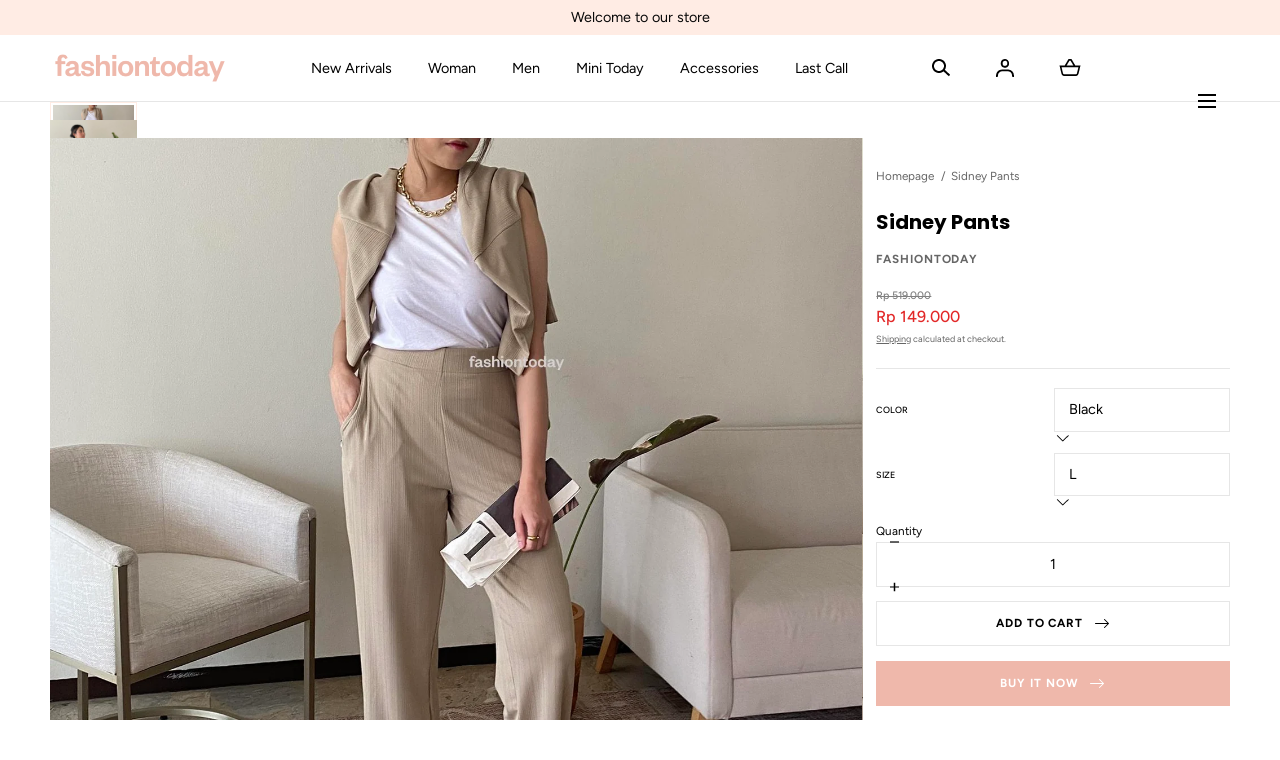

--- FILE ---
content_type: text/html; charset=utf-8
request_url: https://fashiontoday.co.id/en/products/sidney-pants-premium-fashiontoday
body_size: 30658
content:
<!doctype html>
<html class="no-js" lang="en">
  <head>
    <meta charset="utf-8">
    <meta http-equiv="X-UA-Compatible" content="IE=edge">
    <meta name="viewport" content="width=device-width,initial-scale=1">
    <meta name="theme-color" content="">
    <link rel="canonical" href="https://fashiontoday.co.id/en/products/sidney-pants-premium-fashiontoday">
    <link rel="preconnect" href="https://cdn.shopify.com" crossorigin><link rel="icon" type="image/png" href="//fashiontoday.co.id/cdn/shop/files/FT_LOGO_short.png?crop=center&height=32&v=1698663080&width=32"><link rel="preconnect" href="https://fonts.shopifycdn.com" crossorigin><title>Sidney Pants &ndash; Fashiontoday</title><meta name="description" content="BISA CHECK SIZE GUIDE DI SLIDE FOTODETAIL PRODUCT : * Knit* Bahan adem, bertekstur, jatuh, tidak menerawang, tidak mudah kusut* Bahan bisa sangat melar* Terdapat resleting dibagian samping* Terdapat detail kancing dibagian kanan dan kiri* Terdapat karet di pinggang bagian belakang * Terdapat saku pada bagian kanan dan ">

<meta property="og:site_name" content="Fashiontoday">
<meta property="og:url" content="https://fashiontoday.co.id/en/products/sidney-pants-premium-fashiontoday">
<meta property="og:title" content="Sidney Pants">
<meta property="og:type" content="product">
<meta property="og:description" content="BISA CHECK SIZE GUIDE DI SLIDE FOTODETAIL PRODUCT : * Knit* Bahan adem, bertekstur, jatuh, tidak menerawang, tidak mudah kusut* Bahan bisa sangat melar* Terdapat resleting dibagian samping* Terdapat detail kancing dibagian kanan dan kiri* Terdapat karet di pinggang bagian belakang * Terdapat saku pada bagian kanan dan "><meta property="og:image" content="http://fashiontoday.co.id/cdn/shop/files/8_2be7eed3-3eb0-455e-958f-743e55ee99c9.jpg?v=1755093447&width=1600">
  <meta property="og:image:secure_url" content="https://fashiontoday.co.id/cdn/shop/files/8_2be7eed3-3eb0-455e-958f-743e55ee99c9.jpg?v=1755093447&width=1600">
  <meta property="og:image:width" content="1600">
  <meta property="og:image:height" content="1600"><meta property="og:price:amount" content="149,000">
  <meta property="og:price:currency" content="IDR"><meta name="twitter:card" content="summary_large_image">
<meta name="twitter:title" content="Sidney Pants">
<meta name="twitter:description" content="BISA CHECK SIZE GUIDE DI SLIDE FOTODETAIL PRODUCT : * Knit* Bahan adem, bertekstur, jatuh, tidak menerawang, tidak mudah kusut* Bahan bisa sangat melar* Terdapat resleting dibagian samping* Terdapat detail kancing dibagian kanan dan kiri* Terdapat karet di pinggang bagian belakang * Terdapat saku pada bagian kanan dan ">
<script src="//fashiontoday.co.id/cdn/shop/t/13/assets/pubsub.js?v=158357773527763999511754654310" defer="defer"></script>
    <script src="//fashiontoday.co.id/cdn/shop/t/13/assets/global.js?v=72030913794195152201754654310" defer="defer"></script>
    <script src="//fashiontoday.co.id/cdn/shop/t/13/assets/localization-form.js?v=96801384334417029991754654310" defer="defer"></script>

    <script>window.performance && window.performance.mark && window.performance.mark('shopify.content_for_header.start');</script><meta name="facebook-domain-verification" content="4zeip3s606otpm0yucl1v7nprkjrf8">
<meta name="google-site-verification" content="ikj1_X3c9T6sA1KymXcX4mwxztA7ON8sa35D3tJEy00">
<meta id="shopify-digital-wallet" name="shopify-digital-wallet" content="/82703089942/digital_wallets/dialog">
<link rel="alternate" hreflang="x-default" href="https://fashiontoday.co.id/products/sidney-pants-premium-fashiontoday">
<link rel="alternate" hreflang="id" href="https://fashiontoday.co.id/products/sidney-pants-premium-fashiontoday">
<link rel="alternate" hreflang="en" href="https://fashiontoday.co.id/en/products/sidney-pants-premium-fashiontoday">
<link rel="alternate" type="application/json+oembed" href="https://fashiontoday.co.id/en/products/sidney-pants-premium-fashiontoday.oembed">
<script async="async" src="/checkouts/internal/preloads.js?locale=en-ID"></script>
<script id="shopify-features" type="application/json">{"accessToken":"741c0f91b2406aa63541d9e21a0147d1","betas":["rich-media-storefront-analytics"],"domain":"fashiontoday.co.id","predictiveSearch":true,"shopId":82703089942,"locale":"en"}</script>
<script>var Shopify = Shopify || {};
Shopify.shop = "c1068e.myshopify.com";
Shopify.locale = "en";
Shopify.currency = {"active":"IDR","rate":"1.0"};
Shopify.country = "ID";
Shopify.theme = {"name":"Mojave Live 3.0.0 - 20250808","id":180081328406,"schema_name":"Mojave","schema_version":"3.0.0","theme_store_id":1497,"role":"main"};
Shopify.theme.handle = "null";
Shopify.theme.style = {"id":null,"handle":null};
Shopify.cdnHost = "fashiontoday.co.id/cdn";
Shopify.routes = Shopify.routes || {};
Shopify.routes.root = "/en/";</script>
<script type="module">!function(o){(o.Shopify=o.Shopify||{}).modules=!0}(window);</script>
<script>!function(o){function n(){var o=[];function n(){o.push(Array.prototype.slice.apply(arguments))}return n.q=o,n}var t=o.Shopify=o.Shopify||{};t.loadFeatures=n(),t.autoloadFeatures=n()}(window);</script>
<script id="shop-js-analytics" type="application/json">{"pageType":"product"}</script>
<script defer="defer" async type="module" src="//fashiontoday.co.id/cdn/shopifycloud/shop-js/modules/v2/client.init-shop-cart-sync_C5BV16lS.en.esm.js"></script>
<script defer="defer" async type="module" src="//fashiontoday.co.id/cdn/shopifycloud/shop-js/modules/v2/chunk.common_CygWptCX.esm.js"></script>
<script type="module">
  await import("//fashiontoday.co.id/cdn/shopifycloud/shop-js/modules/v2/client.init-shop-cart-sync_C5BV16lS.en.esm.js");
await import("//fashiontoday.co.id/cdn/shopifycloud/shop-js/modules/v2/chunk.common_CygWptCX.esm.js");

  window.Shopify.SignInWithShop?.initShopCartSync?.({"fedCMEnabled":true,"windoidEnabled":true});

</script>
<script>(function() {
  var isLoaded = false;
  function asyncLoad() {
    if (isLoaded) return;
    isLoaded = true;
    var urls = ["\/\/cdn.shopify.com\/proxy\/9e0656bb04ebe9eb8db8e8d0e0fa88d8cfb06840bb225bf5cce2d219e7073d4e\/d1639lhkj5l89m.cloudfront.net\/js\/storefront\/uppromote.js?shop=c1068e.myshopify.com\u0026sp-cache-control=cHVibGljLCBtYXgtYWdlPTkwMA","https:\/\/qr.bestfreecdn.com\/storage\/js\/qr-82703089942.js?ver=10\u0026shop=c1068e.myshopify.com"];
    for (var i = 0; i < urls.length; i++) {
      var s = document.createElement('script');
      s.type = 'text/javascript';
      s.async = true;
      s.src = urls[i];
      var x = document.getElementsByTagName('script')[0];
      x.parentNode.insertBefore(s, x);
    }
  };
  if(window.attachEvent) {
    window.attachEvent('onload', asyncLoad);
  } else {
    window.addEventListener('load', asyncLoad, false);
  }
})();</script>
<script id="__st">var __st={"a":82703089942,"offset":25200,"reqid":"86233fec-a498-4607-a3f4-460006d825b7-1768827107","pageurl":"fashiontoday.co.id\/en\/products\/sidney-pants-premium-fashiontoday","u":"d4f7feb8758c","p":"product","rtyp":"product","rid":8791762927894};</script>
<script>window.ShopifyPaypalV4VisibilityTracking = true;</script>
<script id="captcha-bootstrap">!function(){'use strict';const t='contact',e='account',n='new_comment',o=[[t,t],['blogs',n],['comments',n],[t,'customer']],c=[[e,'customer_login'],[e,'guest_login'],[e,'recover_customer_password'],[e,'create_customer']],r=t=>t.map((([t,e])=>`form[action*='/${t}']:not([data-nocaptcha='true']) input[name='form_type'][value='${e}']`)).join(','),a=t=>()=>t?[...document.querySelectorAll(t)].map((t=>t.form)):[];function s(){const t=[...o],e=r(t);return a(e)}const i='password',u='form_key',d=['recaptcha-v3-token','g-recaptcha-response','h-captcha-response',i],f=()=>{try{return window.sessionStorage}catch{return}},m='__shopify_v',_=t=>t.elements[u];function p(t,e,n=!1){try{const o=window.sessionStorage,c=JSON.parse(o.getItem(e)),{data:r}=function(t){const{data:e,action:n}=t;return t[m]||n?{data:e,action:n}:{data:t,action:n}}(c);for(const[e,n]of Object.entries(r))t.elements[e]&&(t.elements[e].value=n);n&&o.removeItem(e)}catch(o){console.error('form repopulation failed',{error:o})}}const l='form_type',E='cptcha';function T(t){t.dataset[E]=!0}const w=window,h=w.document,L='Shopify',v='ce_forms',y='captcha';let A=!1;((t,e)=>{const n=(g='f06e6c50-85a8-45c8-87d0-21a2b65856fe',I='https://cdn.shopify.com/shopifycloud/storefront-forms-hcaptcha/ce_storefront_forms_captcha_hcaptcha.v1.5.2.iife.js',D={infoText:'Protected by hCaptcha',privacyText:'Privacy',termsText:'Terms'},(t,e,n)=>{const o=w[L][v],c=o.bindForm;if(c)return c(t,g,e,D).then(n);var r;o.q.push([[t,g,e,D],n]),r=I,A||(h.body.append(Object.assign(h.createElement('script'),{id:'captcha-provider',async:!0,src:r})),A=!0)});var g,I,D;w[L]=w[L]||{},w[L][v]=w[L][v]||{},w[L][v].q=[],w[L][y]=w[L][y]||{},w[L][y].protect=function(t,e){n(t,void 0,e),T(t)},Object.freeze(w[L][y]),function(t,e,n,w,h,L){const[v,y,A,g]=function(t,e,n){const i=e?o:[],u=t?c:[],d=[...i,...u],f=r(d),m=r(i),_=r(d.filter((([t,e])=>n.includes(e))));return[a(f),a(m),a(_),s()]}(w,h,L),I=t=>{const e=t.target;return e instanceof HTMLFormElement?e:e&&e.form},D=t=>v().includes(t);t.addEventListener('submit',(t=>{const e=I(t);if(!e)return;const n=D(e)&&!e.dataset.hcaptchaBound&&!e.dataset.recaptchaBound,o=_(e),c=g().includes(e)&&(!o||!o.value);(n||c)&&t.preventDefault(),c&&!n&&(function(t){try{if(!f())return;!function(t){const e=f();if(!e)return;const n=_(t);if(!n)return;const o=n.value;o&&e.removeItem(o)}(t);const e=Array.from(Array(32),(()=>Math.random().toString(36)[2])).join('');!function(t,e){_(t)||t.append(Object.assign(document.createElement('input'),{type:'hidden',name:u})),t.elements[u].value=e}(t,e),function(t,e){const n=f();if(!n)return;const o=[...t.querySelectorAll(`input[type='${i}']`)].map((({name:t})=>t)),c=[...d,...o],r={};for(const[a,s]of new FormData(t).entries())c.includes(a)||(r[a]=s);n.setItem(e,JSON.stringify({[m]:1,action:t.action,data:r}))}(t,e)}catch(e){console.error('failed to persist form',e)}}(e),e.submit())}));const S=(t,e)=>{t&&!t.dataset[E]&&(n(t,e.some((e=>e===t))),T(t))};for(const o of['focusin','change'])t.addEventListener(o,(t=>{const e=I(t);D(e)&&S(e,y())}));const B=e.get('form_key'),M=e.get(l),P=B&&M;t.addEventListener('DOMContentLoaded',(()=>{const t=y();if(P)for(const e of t)e.elements[l].value===M&&p(e,B);[...new Set([...A(),...v().filter((t=>'true'===t.dataset.shopifyCaptcha))])].forEach((e=>S(e,t)))}))}(h,new URLSearchParams(w.location.search),n,t,e,['guest_login'])})(!0,!0)}();</script>
<script integrity="sha256-4kQ18oKyAcykRKYeNunJcIwy7WH5gtpwJnB7kiuLZ1E=" data-source-attribution="shopify.loadfeatures" defer="defer" src="//fashiontoday.co.id/cdn/shopifycloud/storefront/assets/storefront/load_feature-a0a9edcb.js" crossorigin="anonymous"></script>
<script data-source-attribution="shopify.dynamic_checkout.dynamic.init">var Shopify=Shopify||{};Shopify.PaymentButton=Shopify.PaymentButton||{isStorefrontPortableWallets:!0,init:function(){window.Shopify.PaymentButton.init=function(){};var t=document.createElement("script");t.src="https://fashiontoday.co.id/cdn/shopifycloud/portable-wallets/latest/portable-wallets.en.js",t.type="module",document.head.appendChild(t)}};
</script>
<script data-source-attribution="shopify.dynamic_checkout.buyer_consent">
  function portableWalletsHideBuyerConsent(e){var t=document.getElementById("shopify-buyer-consent"),n=document.getElementById("shopify-subscription-policy-button");t&&n&&(t.classList.add("hidden"),t.setAttribute("aria-hidden","true"),n.removeEventListener("click",e))}function portableWalletsShowBuyerConsent(e){var t=document.getElementById("shopify-buyer-consent"),n=document.getElementById("shopify-subscription-policy-button");t&&n&&(t.classList.remove("hidden"),t.removeAttribute("aria-hidden"),n.addEventListener("click",e))}window.Shopify?.PaymentButton&&(window.Shopify.PaymentButton.hideBuyerConsent=portableWalletsHideBuyerConsent,window.Shopify.PaymentButton.showBuyerConsent=portableWalletsShowBuyerConsent);
</script>
<script data-source-attribution="shopify.dynamic_checkout.cart.bootstrap">document.addEventListener("DOMContentLoaded",(function(){function t(){return document.querySelector("shopify-accelerated-checkout-cart, shopify-accelerated-checkout")}if(t())Shopify.PaymentButton.init();else{new MutationObserver((function(e,n){t()&&(Shopify.PaymentButton.init(),n.disconnect())})).observe(document.body,{childList:!0,subtree:!0})}}));
</script>
<script id='scb4127' type='text/javascript' async='' src='https://fashiontoday.co.id/cdn/shopifycloud/privacy-banner/storefront-banner.js'></script>
<script>window.performance && window.performance.mark && window.performance.mark('shopify.content_for_header.end');</script>


<style data-shopify>
@font-face {
  font-family: Figtree;
  font-weight: 400;
  font-style: normal;
  font-display: swap;
  src: url("//fashiontoday.co.id/cdn/fonts/figtree/figtree_n4.3c0838aba1701047e60be6a99a1b0a40ce9b8419.woff2") format("woff2"),
       url("//fashiontoday.co.id/cdn/fonts/figtree/figtree_n4.c0575d1db21fc3821f17fd6617d3dee552312137.woff") format("woff");
}
@font-face {
  font-family: Figtree;
  font-weight: 400;
  font-style: italic;
  font-display: swap;
  src: url("//fashiontoday.co.id/cdn/fonts/figtree/figtree_i4.89f7a4275c064845c304a4cf8a4a586060656db2.woff2") format("woff2"),
       url("//fashiontoday.co.id/cdn/fonts/figtree/figtree_i4.6f955aaaafc55a22ffc1f32ecf3756859a5ad3e2.woff") format("woff");
}
@font-face {
  font-family: Figtree;
  font-weight: 300;
  font-style: normal;
  font-display: swap;
  src: url("//fashiontoday.co.id/cdn/fonts/figtree/figtree_n3.e4cc0323f8b9feb279bf6ced9d868d88ce80289f.woff2") format("woff2"),
       url("//fashiontoday.co.id/cdn/fonts/figtree/figtree_n3.db79ac3fb83d054d99bd79fccf8e8782b5cf449e.woff") format("woff");
}
@font-face {
  font-family: Figtree;
  font-weight: 300;
  font-style: italic;
  font-display: swap;
  src: url("//fashiontoday.co.id/cdn/fonts/figtree/figtree_i3.914abbe7a583759f0a18bf02652c9ee1f4bb1c6d.woff2") format("woff2"),
       url("//fashiontoday.co.id/cdn/fonts/figtree/figtree_i3.3d7354f07ddb3c61082efcb69896c65d6c00d9fa.woff") format("woff");
}
@font-face {
  font-family: Figtree;
  font-weight: 500;
  font-style: normal;
  font-display: swap;
  src: url("//fashiontoday.co.id/cdn/fonts/figtree/figtree_n5.3b6b7df38aa5986536945796e1f947445832047c.woff2") format("woff2"),
       url("//fashiontoday.co.id/cdn/fonts/figtree/figtree_n5.f26bf6dcae278b0ed902605f6605fa3338e81dab.woff") format("woff");
}
@font-face {
  font-family: Figtree;
  font-weight: 500;
  font-style: italic;
  font-display: swap;
  src: url("//fashiontoday.co.id/cdn/fonts/figtree/figtree_i5.969396f679a62854cf82dbf67acc5721e41351f0.woff2") format("woff2"),
       url("//fashiontoday.co.id/cdn/fonts/figtree/figtree_i5.93bc1cad6c73ca9815f9777c49176dfc9d2890dd.woff") format("woff");
}
@font-face {
  font-family: Figtree;
  font-weight: 600;
  font-style: normal;
  font-display: swap;
  src: url("//fashiontoday.co.id/cdn/fonts/figtree/figtree_n6.9d1ea52bb49a0a86cfd1b0383d00f83d3fcc14de.woff2") format("woff2"),
       url("//fashiontoday.co.id/cdn/fonts/figtree/figtree_n6.f0fcdea525a0e47b2ae4ab645832a8e8a96d31d3.woff") format("woff");
}
@font-face {
  font-family: Figtree;
  font-weight: 600;
  font-style: italic;
  font-display: swap;
  src: url("//fashiontoday.co.id/cdn/fonts/figtree/figtree_i6.702baae75738b446cfbed6ac0d60cab7b21e61ba.woff2") format("woff2"),
       url("//fashiontoday.co.id/cdn/fonts/figtree/figtree_i6.6b8dc40d16c9905d29525156e284509f871ce8f9.woff") format("woff");
}
@font-face {
  font-family: Figtree;
  font-weight: 700;
  font-style: normal;
  font-display: swap;
  src: url("//fashiontoday.co.id/cdn/fonts/figtree/figtree_n7.2fd9bfe01586148e644724096c9d75e8c7a90e55.woff2") format("woff2"),
       url("//fashiontoday.co.id/cdn/fonts/figtree/figtree_n7.ea05de92d862f9594794ab281c4c3a67501ef5fc.woff") format("woff");
}
@font-face {
  font-family: Figtree;
  font-weight: 700;
  font-style: italic;
  font-display: swap;
  src: url("//fashiontoday.co.id/cdn/fonts/figtree/figtree_i7.06add7096a6f2ab742e09ec7e498115904eda1fe.woff2") format("woff2"),
       url("//fashiontoday.co.id/cdn/fonts/figtree/figtree_i7.ee584b5fcaccdbb5518c0228158941f8df81b101.woff") format("woff");
}
@font-face {
  font-family: Figtree;
  font-weight: 800;
  font-style: normal;
  font-display: swap;
  src: url("//fashiontoday.co.id/cdn/fonts/figtree/figtree_n8.9ff6d071825a72d8671959a058f3e57a9f1ff61f.woff2") format("woff2"),
       url("//fashiontoday.co.id/cdn/fonts/figtree/figtree_n8.717cfbca15cfe9904984ba933599ab134f457561.woff") format("woff");
}
@font-face {
  font-family: Figtree;
  font-weight: 800;
  font-style: italic;
  font-display: swap;
  src: url("//fashiontoday.co.id/cdn/fonts/figtree/figtree_i8.02c752aa45f8bfed6242103af0fc34886d746eb5.woff2") format("woff2"),
       url("//fashiontoday.co.id/cdn/fonts/figtree/figtree_i8.f1742e2cfd8cc8b67d71cdb4f81b9a94bc054d9a.woff") format("woff");
}
@font-face {
  font-family: Figtree;
  font-weight: 900;
  font-style: normal;
  font-display: swap;
  src: url("//fashiontoday.co.id/cdn/fonts/figtree/figtree_n9.c9185a1dab0680c9bce2d373c6fc665d10b5e421.woff2") format("woff2"),
       url("//fashiontoday.co.id/cdn/fonts/figtree/figtree_n9.60f18207a47942453faf8770b2e7e8f4757b2493.woff") format("woff");
}
@font-face {
  font-family: Figtree;
  font-weight: 900;
  font-style: italic;
  font-display: swap;
  src: url("//fashiontoday.co.id/cdn/fonts/figtree/figtree_i9.52cfd46a18002d3eb2c8e0abf4e3a200bcdcadf0.woff2") format("woff2"),
       url("//fashiontoday.co.id/cdn/fonts/figtree/figtree_i9.771e47ee6227db726e79da4a30fbe8788fe0e115.woff") format("woff");
}
@font-face {
  font-family: Poppins;
  font-weight: 700;
  font-style: normal;
  font-display: swap;
  src: url("//fashiontoday.co.id/cdn/fonts/poppins/poppins_n7.56758dcf284489feb014a026f3727f2f20a54626.woff2") format("woff2"),
       url("//fashiontoday.co.id/cdn/fonts/poppins/poppins_n7.f34f55d9b3d3205d2cd6f64955ff4b36f0cfd8da.woff") format("woff");
}
:root {
    --color-typography-primary: #000000;
    --color-typography-body: #666666;
    --color-typography-secondary: #e6e6e6;
    --color-typography-accent: #ffffff;

    --color-background-body: #ffffff;
    --color-background-elements: #ffffff;
    --color-background-bg-1: #ffece4;
    --color-background-bg-2: #ffece4;
    --color-background-images: #ffffff;

    --color-border-1: #e6e6e6;
    --color-border-2: #e5e4df;

    --color-buttons-primary: #efb8ab;
    --color-buttons-primary-text: #ffffff;
    --color-buttons-secondary: #ffffff;
    --color-buttons-secondary-text: #000000;
    --buttons-border-width: 0;

    --color-badge: #ffffff;
    --color-badge-text: #666666;

    --color-sale-tag: #ffece4;
    --color-sale-tag-text: #666666;

    --color-discounted-price: #808080;
    --color-sale-price: #e22828;

    --color-header-bar: #ffece4;
    --color-header-bar-text: #090909;
    --color-header: #ffffff;
    --color-header-text: #000000;
    --color-header-text-transparent: #ffffff;
    --color-header-accent: #000000;
    --color-header-accent-text: #ffffff;

    --color-footer: #ffffff;
    --color-footer-text: #000000;
    --color-footer-text-secondary: #808080;

    --font-heading-family: Poppins, sans-serif;
    --font-heading-style: normal;
    --font-heading-weight: 700;

    --font-buttons-family: Poppins, sans-serif;
    --font-buttons-style: normal;
    --font-buttons-weight: 700;
    --buttons-letter-spacing: 0.1rem;
    --buttons-text-transform: uppercase;

    --font-body-family: Figtree, sans-serif;
    --font-body-style: normal;
    --font-body-weight: 400;

    --font-body-scale: 0.9;
    --font-heading-scale: 0.8888888888888888;

    --navigation-font-weight: 400;

    --font-size-product-card: 1.5rem;

    --color-red: #e22828;
  }

  :root {
    --color-swatch-taupe: #b5aaae;
  }

  .swatch--taupe {
    background-color: #b5aaae;
  }

  :root {
    --color-swatch-milo: #5a4740;
  }

  .swatch--milo {
    background-color: #5a4740;
  }

  :root {
    --color-swatch-ash-grey: #8e8389;
  }

  .swatch--ash-grey {
    background-color: #8e8389;
  }</style>

<noscript>
  <style data-shopify>
    [data-fade-in] {
      opacity: 1 !important;
      transform: none !important;
    }
  </style>
</noscript>
<link href="//fashiontoday.co.id/cdn/shop/t/13/assets/swiper-bundle.min.css?v=86124914228651441391754654311" rel="stylesheet" type="text/css" media="all" />
<link href="//fashiontoday.co.id/cdn/shop/t/13/assets/base.css?v=91179921309422053341754654310" rel="stylesheet" type="text/css" media="all" /><link rel="preload" as="font" href="//fashiontoday.co.id/cdn/fonts/figtree/figtree_n4.3c0838aba1701047e60be6a99a1b0a40ce9b8419.woff2" type="font/woff2" crossorigin><link rel="preload" as="font" href="//fashiontoday.co.id/cdn/fonts/poppins/poppins_n7.56758dcf284489feb014a026f3727f2f20a54626.woff2" type="font/woff2" crossorigin><link rel="stylesheet" href="//fashiontoday.co.id/cdn/shop/t/13/assets/component-predictive-search.css?v=2121637112984269411754654310" media="print" onload="this.media='all'"><script>
      document.documentElement.className = document.documentElement.className.replace('no-js', 'js');

      if (Shopify.designMode) {
        document.documentElement.classList.add('shopify-design-mode');
      }
    </script>

    <script src="//fashiontoday.co.id/cdn/shop/t/13/assets/bodyScrollLock.min.js?v=54831410435734691211754654310" defer="defer"></script><script src="//fashiontoday.co.id/cdn/shop/t/13/assets/swiper-bundle.min.js?v=163643196458674757801754654311" defer="defer"></script>
  <script src="https://cdn.shopify.com/extensions/019b72eb-c043-7f9c-929c-f80ee4242e18/theme-app-ext-10/assets/superlemon-loader.js" type="text/javascript" defer="defer"></script>
<link href="https://cdn.shopify.com/extensions/019b72eb-c043-7f9c-929c-f80ee4242e18/theme-app-ext-10/assets/superlemon.css" rel="stylesheet" type="text/css" media="all">
<link href="https://monorail-edge.shopifysvc.com" rel="dns-prefetch">
<script>(function(){if ("sendBeacon" in navigator && "performance" in window) {try {var session_token_from_headers = performance.getEntriesByType('navigation')[0].serverTiming.find(x => x.name == '_s').description;} catch {var session_token_from_headers = undefined;}var session_cookie_matches = document.cookie.match(/_shopify_s=([^;]*)/);var session_token_from_cookie = session_cookie_matches && session_cookie_matches.length === 2 ? session_cookie_matches[1] : "";var session_token = session_token_from_headers || session_token_from_cookie || "";function handle_abandonment_event(e) {var entries = performance.getEntries().filter(function(entry) {return /monorail-edge.shopifysvc.com/.test(entry.name);});if (!window.abandonment_tracked && entries.length === 0) {window.abandonment_tracked = true;var currentMs = Date.now();var navigation_start = performance.timing.navigationStart;var payload = {shop_id: 82703089942,url: window.location.href,navigation_start,duration: currentMs - navigation_start,session_token,page_type: "product"};window.navigator.sendBeacon("https://monorail-edge.shopifysvc.com/v1/produce", JSON.stringify({schema_id: "online_store_buyer_site_abandonment/1.1",payload: payload,metadata: {event_created_at_ms: currentMs,event_sent_at_ms: currentMs}}));}}window.addEventListener('pagehide', handle_abandonment_event);}}());</script>
<script id="web-pixels-manager-setup">(function e(e,d,r,n,o){if(void 0===o&&(o={}),!Boolean(null===(a=null===(i=window.Shopify)||void 0===i?void 0:i.analytics)||void 0===a?void 0:a.replayQueue)){var i,a;window.Shopify=window.Shopify||{};var t=window.Shopify;t.analytics=t.analytics||{};var s=t.analytics;s.replayQueue=[],s.publish=function(e,d,r){return s.replayQueue.push([e,d,r]),!0};try{self.performance.mark("wpm:start")}catch(e){}var l=function(){var e={modern:/Edge?\/(1{2}[4-9]|1[2-9]\d|[2-9]\d{2}|\d{4,})\.\d+(\.\d+|)|Firefox\/(1{2}[4-9]|1[2-9]\d|[2-9]\d{2}|\d{4,})\.\d+(\.\d+|)|Chrom(ium|e)\/(9{2}|\d{3,})\.\d+(\.\d+|)|(Maci|X1{2}).+ Version\/(15\.\d+|(1[6-9]|[2-9]\d|\d{3,})\.\d+)([,.]\d+|)( \(\w+\)|)( Mobile\/\w+|) Safari\/|Chrome.+OPR\/(9{2}|\d{3,})\.\d+\.\d+|(CPU[ +]OS|iPhone[ +]OS|CPU[ +]iPhone|CPU IPhone OS|CPU iPad OS)[ +]+(15[._]\d+|(1[6-9]|[2-9]\d|\d{3,})[._]\d+)([._]\d+|)|Android:?[ /-](13[3-9]|1[4-9]\d|[2-9]\d{2}|\d{4,})(\.\d+|)(\.\d+|)|Android.+Firefox\/(13[5-9]|1[4-9]\d|[2-9]\d{2}|\d{4,})\.\d+(\.\d+|)|Android.+Chrom(ium|e)\/(13[3-9]|1[4-9]\d|[2-9]\d{2}|\d{4,})\.\d+(\.\d+|)|SamsungBrowser\/([2-9]\d|\d{3,})\.\d+/,legacy:/Edge?\/(1[6-9]|[2-9]\d|\d{3,})\.\d+(\.\d+|)|Firefox\/(5[4-9]|[6-9]\d|\d{3,})\.\d+(\.\d+|)|Chrom(ium|e)\/(5[1-9]|[6-9]\d|\d{3,})\.\d+(\.\d+|)([\d.]+$|.*Safari\/(?![\d.]+ Edge\/[\d.]+$))|(Maci|X1{2}).+ Version\/(10\.\d+|(1[1-9]|[2-9]\d|\d{3,})\.\d+)([,.]\d+|)( \(\w+\)|)( Mobile\/\w+|) Safari\/|Chrome.+OPR\/(3[89]|[4-9]\d|\d{3,})\.\d+\.\d+|(CPU[ +]OS|iPhone[ +]OS|CPU[ +]iPhone|CPU IPhone OS|CPU iPad OS)[ +]+(10[._]\d+|(1[1-9]|[2-9]\d|\d{3,})[._]\d+)([._]\d+|)|Android:?[ /-](13[3-9]|1[4-9]\d|[2-9]\d{2}|\d{4,})(\.\d+|)(\.\d+|)|Mobile Safari.+OPR\/([89]\d|\d{3,})\.\d+\.\d+|Android.+Firefox\/(13[5-9]|1[4-9]\d|[2-9]\d{2}|\d{4,})\.\d+(\.\d+|)|Android.+Chrom(ium|e)\/(13[3-9]|1[4-9]\d|[2-9]\d{2}|\d{4,})\.\d+(\.\d+|)|Android.+(UC? ?Browser|UCWEB|U3)[ /]?(15\.([5-9]|\d{2,})|(1[6-9]|[2-9]\d|\d{3,})\.\d+)\.\d+|SamsungBrowser\/(5\.\d+|([6-9]|\d{2,})\.\d+)|Android.+MQ{2}Browser\/(14(\.(9|\d{2,})|)|(1[5-9]|[2-9]\d|\d{3,})(\.\d+|))(\.\d+|)|K[Aa][Ii]OS\/(3\.\d+|([4-9]|\d{2,})\.\d+)(\.\d+|)/},d=e.modern,r=e.legacy,n=navigator.userAgent;return n.match(d)?"modern":n.match(r)?"legacy":"unknown"}(),u="modern"===l?"modern":"legacy",c=(null!=n?n:{modern:"",legacy:""})[u],f=function(e){return[e.baseUrl,"/wpm","/b",e.hashVersion,"modern"===e.buildTarget?"m":"l",".js"].join("")}({baseUrl:d,hashVersion:r,buildTarget:u}),m=function(e){var d=e.version,r=e.bundleTarget,n=e.surface,o=e.pageUrl,i=e.monorailEndpoint;return{emit:function(e){var a=e.status,t=e.errorMsg,s=(new Date).getTime(),l=JSON.stringify({metadata:{event_sent_at_ms:s},events:[{schema_id:"web_pixels_manager_load/3.1",payload:{version:d,bundle_target:r,page_url:o,status:a,surface:n,error_msg:t},metadata:{event_created_at_ms:s}}]});if(!i)return console&&console.warn&&console.warn("[Web Pixels Manager] No Monorail endpoint provided, skipping logging."),!1;try{return self.navigator.sendBeacon.bind(self.navigator)(i,l)}catch(e){}var u=new XMLHttpRequest;try{return u.open("POST",i,!0),u.setRequestHeader("Content-Type","text/plain"),u.send(l),!0}catch(e){return console&&console.warn&&console.warn("[Web Pixels Manager] Got an unhandled error while logging to Monorail."),!1}}}}({version:r,bundleTarget:l,surface:e.surface,pageUrl:self.location.href,monorailEndpoint:e.monorailEndpoint});try{o.browserTarget=l,function(e){var d=e.src,r=e.async,n=void 0===r||r,o=e.onload,i=e.onerror,a=e.sri,t=e.scriptDataAttributes,s=void 0===t?{}:t,l=document.createElement("script"),u=document.querySelector("head"),c=document.querySelector("body");if(l.async=n,l.src=d,a&&(l.integrity=a,l.crossOrigin="anonymous"),s)for(var f in s)if(Object.prototype.hasOwnProperty.call(s,f))try{l.dataset[f]=s[f]}catch(e){}if(o&&l.addEventListener("load",o),i&&l.addEventListener("error",i),u)u.appendChild(l);else{if(!c)throw new Error("Did not find a head or body element to append the script");c.appendChild(l)}}({src:f,async:!0,onload:function(){if(!function(){var e,d;return Boolean(null===(d=null===(e=window.Shopify)||void 0===e?void 0:e.analytics)||void 0===d?void 0:d.initialized)}()){var d=window.webPixelsManager.init(e)||void 0;if(d){var r=window.Shopify.analytics;r.replayQueue.forEach((function(e){var r=e[0],n=e[1],o=e[2];d.publishCustomEvent(r,n,o)})),r.replayQueue=[],r.publish=d.publishCustomEvent,r.visitor=d.visitor,r.initialized=!0}}},onerror:function(){return m.emit({status:"failed",errorMsg:"".concat(f," has failed to load")})},sri:function(e){var d=/^sha384-[A-Za-z0-9+/=]+$/;return"string"==typeof e&&d.test(e)}(c)?c:"",scriptDataAttributes:o}),m.emit({status:"loading"})}catch(e){m.emit({status:"failed",errorMsg:(null==e?void 0:e.message)||"Unknown error"})}}})({shopId: 82703089942,storefrontBaseUrl: "https://fashiontoday.co.id",extensionsBaseUrl: "https://extensions.shopifycdn.com/cdn/shopifycloud/web-pixels-manager",monorailEndpoint: "https://monorail-edge.shopifysvc.com/unstable/produce_batch",surface: "storefront-renderer",enabledBetaFlags: ["2dca8a86"],webPixelsConfigList: [{"id":"1652523286","configuration":"{\"shopId\":\"223073\",\"env\":\"production\",\"metaData\":\"[]\"}","eventPayloadVersion":"v1","runtimeContext":"STRICT","scriptVersion":"8e11013497942cd9be82d03af35714e6","type":"APP","apiClientId":2773553,"privacyPurposes":[],"dataSharingAdjustments":{"protectedCustomerApprovalScopes":["read_customer_address","read_customer_email","read_customer_name","read_customer_personal_data","read_customer_phone"]}},{"id":"1493958934","configuration":"{\"config\":\"{\\\"google_tag_ids\\\":[\\\"G-VH7TJJCM84\\\"],\\\"target_country\\\":\\\"ID\\\",\\\"gtag_events\\\":[{\\\"type\\\":\\\"begin_checkout\\\",\\\"action_label\\\":\\\"G-VH7TJJCM84\\\"},{\\\"type\\\":\\\"search\\\",\\\"action_label\\\":\\\"G-VH7TJJCM84\\\"},{\\\"type\\\":\\\"view_item\\\",\\\"action_label\\\":\\\"G-VH7TJJCM84\\\"},{\\\"type\\\":\\\"purchase\\\",\\\"action_label\\\":\\\"G-VH7TJJCM84\\\"},{\\\"type\\\":\\\"page_view\\\",\\\"action_label\\\":\\\"G-VH7TJJCM84\\\"},{\\\"type\\\":\\\"add_payment_info\\\",\\\"action_label\\\":\\\"G-VH7TJJCM84\\\"},{\\\"type\\\":\\\"add_to_cart\\\",\\\"action_label\\\":\\\"G-VH7TJJCM84\\\"}],\\\"enable_monitoring_mode\\\":false}\"}","eventPayloadVersion":"v1","runtimeContext":"OPEN","scriptVersion":"b2a88bafab3e21179ed38636efcd8a93","type":"APP","apiClientId":1780363,"privacyPurposes":[],"dataSharingAdjustments":{"protectedCustomerApprovalScopes":["read_customer_address","read_customer_email","read_customer_name","read_customer_personal_data","read_customer_phone"]}},{"id":"1404993814","configuration":"{\"webPixelName\":\"Judge.me\"}","eventPayloadVersion":"v1","runtimeContext":"STRICT","scriptVersion":"34ad157958823915625854214640f0bf","type":"APP","apiClientId":683015,"privacyPurposes":["ANALYTICS"],"dataSharingAdjustments":{"protectedCustomerApprovalScopes":["read_customer_email","read_customer_name","read_customer_personal_data","read_customer_phone"]}},{"id":"973865238","configuration":"{\"pixelCode\":\"CT281F3C77U0SUN7RBI0\"}","eventPayloadVersion":"v1","runtimeContext":"STRICT","scriptVersion":"22e92c2ad45662f435e4801458fb78cc","type":"APP","apiClientId":4383523,"privacyPurposes":["ANALYTICS","MARKETING","SALE_OF_DATA"],"dataSharingAdjustments":{"protectedCustomerApprovalScopes":["read_customer_address","read_customer_email","read_customer_name","read_customer_personal_data","read_customer_phone"]}},{"id":"488800534","configuration":"{\"pixel_id\":\"494281273319331\",\"pixel_type\":\"facebook_pixel\",\"metaapp_system_user_token\":\"-\"}","eventPayloadVersion":"v1","runtimeContext":"OPEN","scriptVersion":"ca16bc87fe92b6042fbaa3acc2fbdaa6","type":"APP","apiClientId":2329312,"privacyPurposes":["ANALYTICS","MARKETING","SALE_OF_DATA"],"dataSharingAdjustments":{"protectedCustomerApprovalScopes":["read_customer_address","read_customer_email","read_customer_name","read_customer_personal_data","read_customer_phone"]}},{"id":"shopify-app-pixel","configuration":"{}","eventPayloadVersion":"v1","runtimeContext":"STRICT","scriptVersion":"0450","apiClientId":"shopify-pixel","type":"APP","privacyPurposes":["ANALYTICS","MARKETING"]},{"id":"shopify-custom-pixel","eventPayloadVersion":"v1","runtimeContext":"LAX","scriptVersion":"0450","apiClientId":"shopify-pixel","type":"CUSTOM","privacyPurposes":["ANALYTICS","MARKETING"]}],isMerchantRequest: false,initData: {"shop":{"name":"Fashiontoday","paymentSettings":{"currencyCode":"IDR"},"myshopifyDomain":"c1068e.myshopify.com","countryCode":"ID","storefrontUrl":"https:\/\/fashiontoday.co.id\/en"},"customer":null,"cart":null,"checkout":null,"productVariants":[{"price":{"amount":149000.0,"currencyCode":"IDR"},"product":{"title":"Sidney Pants","vendor":"Fashiontoday","id":"8791762927894","untranslatedTitle":"Sidney Pants","url":"\/en\/products\/sidney-pants-premium-fashiontoday","type":""},"id":"46802945147158","image":{"src":"\/\/fashiontoday.co.id\/cdn\/shop\/files\/06Black_5e998cf4-0faf-4e9f-b60a-4a5fa4d108b1.jpg?v=1755093447"},"sku":"FT-21213-36678","title":"Black \/ S","untranslatedTitle":"Black \/ S"},{"price":{"amount":149000.0,"currencyCode":"IDR"},"product":{"title":"Sidney Pants","vendor":"Fashiontoday","id":"8791762927894","untranslatedTitle":"Sidney Pants","url":"\/en\/products\/sidney-pants-premium-fashiontoday","type":""},"id":"50374765740310","image":{"src":"\/\/fashiontoday.co.id\/cdn\/shop\/files\/8_2be7eed3-3eb0-455e-958f-743e55ee99c9.jpg?v=1755093447"},"sku":"FT-21213-36679","title":"Black \/ M","untranslatedTitle":"Black \/ M"},{"price":{"amount":149000.0,"currencyCode":"IDR"},"product":{"title":"Sidney Pants","vendor":"Fashiontoday","id":"8791762927894","untranslatedTitle":"Sidney Pants","url":"\/en\/products\/sidney-pants-premium-fashiontoday","type":""},"id":"50374765773078","image":{"src":"\/\/fashiontoday.co.id\/cdn\/shop\/files\/8_2be7eed3-3eb0-455e-958f-743e55ee99c9.jpg?v=1755093447"},"sku":"FT-21213-36680","title":"Black \/ L","untranslatedTitle":"Black \/ L"},{"price":{"amount":149000.0,"currencyCode":"IDR"},"product":{"title":"Sidney Pants","vendor":"Fashiontoday","id":"8791762927894","untranslatedTitle":"Sidney Pants","url":"\/en\/products\/sidney-pants-premium-fashiontoday","type":""},"id":"50374765805846","image":{"src":"\/\/fashiontoday.co.id\/cdn\/shop\/files\/8_2be7eed3-3eb0-455e-958f-743e55ee99c9.jpg?v=1755093447"},"sku":"FT-21213-36681","title":"Black \/ XL","untranslatedTitle":"Black \/ XL"},{"price":{"amount":149000.0,"currencyCode":"IDR"},"product":{"title":"Sidney Pants","vendor":"Fashiontoday","id":"8791762927894","untranslatedTitle":"Sidney Pants","url":"\/en\/products\/sidney-pants-premium-fashiontoday","type":""},"id":"50374765838614","image":{"src":"\/\/fashiontoday.co.id\/cdn\/shop\/files\/8_2be7eed3-3eb0-455e-958f-743e55ee99c9.jpg?v=1755093447"},"sku":"FT-22104-38854","title":"Crystal Grey \/ S","untranslatedTitle":"Crystal Grey \/ S"},{"price":{"amount":149000.0,"currencyCode":"IDR"},"product":{"title":"Sidney Pants","vendor":"Fashiontoday","id":"8791762927894","untranslatedTitle":"Sidney Pants","url":"\/en\/products\/sidney-pants-premium-fashiontoday","type":""},"id":"50374765871382","image":{"src":"\/\/fashiontoday.co.id\/cdn\/shop\/files\/8_2be7eed3-3eb0-455e-958f-743e55ee99c9.jpg?v=1755093447"},"sku":"FT-22104-38855","title":"Crystal Grey \/ M","untranslatedTitle":"Crystal Grey \/ M"},{"price":{"amount":149000.0,"currencyCode":"IDR"},"product":{"title":"Sidney Pants","vendor":"Fashiontoday","id":"8791762927894","untranslatedTitle":"Sidney Pants","url":"\/en\/products\/sidney-pants-premium-fashiontoday","type":""},"id":"50374765904150","image":{"src":"\/\/fashiontoday.co.id\/cdn\/shop\/files\/8_2be7eed3-3eb0-455e-958f-743e55ee99c9.jpg?v=1755093447"},"sku":"FT-22104-38856","title":"Crystal Grey \/ L","untranslatedTitle":"Crystal Grey \/ L"},{"price":{"amount":149000.0,"currencyCode":"IDR"},"product":{"title":"Sidney Pants","vendor":"Fashiontoday","id":"8791762927894","untranslatedTitle":"Sidney Pants","url":"\/en\/products\/sidney-pants-premium-fashiontoday","type":""},"id":"50374765936918","image":{"src":"\/\/fashiontoday.co.id\/cdn\/shop\/files\/8_2be7eed3-3eb0-455e-958f-743e55ee99c9.jpg?v=1755093447"},"sku":"FT-22104-38857","title":"Crystal Grey \/ XL","untranslatedTitle":"Crystal Grey \/ XL"},{"price":{"amount":149000.0,"currencyCode":"IDR"},"product":{"title":"Sidney Pants","vendor":"Fashiontoday","id":"8791762927894","untranslatedTitle":"Sidney Pants","url":"\/en\/products\/sidney-pants-premium-fashiontoday","type":""},"id":"50374765969686","image":{"src":"\/\/fashiontoday.co.id\/cdn\/shop\/files\/8_2be7eed3-3eb0-455e-958f-743e55ee99c9.jpg?v=1755093447"},"sku":"FT-21215-36686","title":"Mocca \/ S","untranslatedTitle":"Mocca \/ S"},{"price":{"amount":149000.0,"currencyCode":"IDR"},"product":{"title":"Sidney Pants","vendor":"Fashiontoday","id":"8791762927894","untranslatedTitle":"Sidney Pants","url":"\/en\/products\/sidney-pants-premium-fashiontoday","type":""},"id":"50374766002454","image":{"src":"\/\/fashiontoday.co.id\/cdn\/shop\/files\/8_2be7eed3-3eb0-455e-958f-743e55ee99c9.jpg?v=1755093447"},"sku":"FT-21215-36687","title":"Mocca \/ M","untranslatedTitle":"Mocca \/ M"},{"price":{"amount":149000.0,"currencyCode":"IDR"},"product":{"title":"Sidney Pants","vendor":"Fashiontoday","id":"8791762927894","untranslatedTitle":"Sidney Pants","url":"\/en\/products\/sidney-pants-premium-fashiontoday","type":""},"id":"50374766035222","image":{"src":"\/\/fashiontoday.co.id\/cdn\/shop\/files\/8_2be7eed3-3eb0-455e-958f-743e55ee99c9.jpg?v=1755093447"},"sku":"FT-21215-36688","title":"Mocca \/ L","untranslatedTitle":"Mocca \/ L"},{"price":{"amount":149000.0,"currencyCode":"IDR"},"product":{"title":"Sidney Pants","vendor":"Fashiontoday","id":"8791762927894","untranslatedTitle":"Sidney Pants","url":"\/en\/products\/sidney-pants-premium-fashiontoday","type":""},"id":"50374766067990","image":{"src":"\/\/fashiontoday.co.id\/cdn\/shop\/files\/8_2be7eed3-3eb0-455e-958f-743e55ee99c9.jpg?v=1755093447"},"sku":"FT-21215-36689","title":"Mocca \/ XL","untranslatedTitle":"Mocca \/ XL"},{"price":{"amount":149000.0,"currencyCode":"IDR"},"product":{"title":"Sidney Pants","vendor":"Fashiontoday","id":"8791762927894","untranslatedTitle":"Sidney Pants","url":"\/en\/products\/sidney-pants-premium-fashiontoday","type":""},"id":"50374766100758","image":{"src":"\/\/fashiontoday.co.id\/cdn\/shop\/files\/8_2be7eed3-3eb0-455e-958f-743e55ee99c9.jpg?v=1755093447"},"sku":"FT-21210-36666","title":"Brown \/ S","untranslatedTitle":"Brown \/ S"},{"price":{"amount":149000.0,"currencyCode":"IDR"},"product":{"title":"Sidney Pants","vendor":"Fashiontoday","id":"8791762927894","untranslatedTitle":"Sidney Pants","url":"\/en\/products\/sidney-pants-premium-fashiontoday","type":""},"id":"50374766133526","image":{"src":"\/\/fashiontoday.co.id\/cdn\/shop\/files\/8_2be7eed3-3eb0-455e-958f-743e55ee99c9.jpg?v=1755093447"},"sku":"FT-21210-36667","title":"Brown \/ M","untranslatedTitle":"Brown \/ M"},{"price":{"amount":149000.0,"currencyCode":"IDR"},"product":{"title":"Sidney Pants","vendor":"Fashiontoday","id":"8791762927894","untranslatedTitle":"Sidney Pants","url":"\/en\/products\/sidney-pants-premium-fashiontoday","type":""},"id":"50374766166294","image":{"src":"\/\/fashiontoday.co.id\/cdn\/shop\/files\/8_2be7eed3-3eb0-455e-958f-743e55ee99c9.jpg?v=1755093447"},"sku":"FT-21210-36668","title":"Brown \/ L","untranslatedTitle":"Brown \/ L"},{"price":{"amount":149000.0,"currencyCode":"IDR"},"product":{"title":"Sidney Pants","vendor":"Fashiontoday","id":"8791762927894","untranslatedTitle":"Sidney Pants","url":"\/en\/products\/sidney-pants-premium-fashiontoday","type":""},"id":"50374766199062","image":{"src":"\/\/fashiontoday.co.id\/cdn\/shop\/files\/8_2be7eed3-3eb0-455e-958f-743e55ee99c9.jpg?v=1755093447"},"sku":"FT-21210-36669","title":"Brown \/ XL","untranslatedTitle":"Brown \/ XL"},{"price":{"amount":149000.0,"currencyCode":"IDR"},"product":{"title":"Sidney Pants","vendor":"Fashiontoday","id":"8791762927894","untranslatedTitle":"Sidney Pants","url":"\/en\/products\/sidney-pants-premium-fashiontoday","type":""},"id":"50374766231830","image":{"src":"\/\/fashiontoday.co.id\/cdn\/shop\/files\/8_2be7eed3-3eb0-455e-958f-743e55ee99c9.jpg?v=1755093447"},"sku":"FT-21212-36674","title":"Navy \/ S","untranslatedTitle":"Navy \/ S"},{"price":{"amount":149000.0,"currencyCode":"IDR"},"product":{"title":"Sidney Pants","vendor":"Fashiontoday","id":"8791762927894","untranslatedTitle":"Sidney Pants","url":"\/en\/products\/sidney-pants-premium-fashiontoday","type":""},"id":"50374766264598","image":{"src":"\/\/fashiontoday.co.id\/cdn\/shop\/files\/8_2be7eed3-3eb0-455e-958f-743e55ee99c9.jpg?v=1755093447"},"sku":"FT-21212-36675","title":"Navy \/ M","untranslatedTitle":"Navy \/ M"},{"price":{"amount":149000.0,"currencyCode":"IDR"},"product":{"title":"Sidney Pants","vendor":"Fashiontoday","id":"8791762927894","untranslatedTitle":"Sidney Pants","url":"\/en\/products\/sidney-pants-premium-fashiontoday","type":""},"id":"50374766297366","image":{"src":"\/\/fashiontoday.co.id\/cdn\/shop\/files\/8_2be7eed3-3eb0-455e-958f-743e55ee99c9.jpg?v=1755093447"},"sku":"FT-21212-36676","title":"Navy \/ L","untranslatedTitle":"Navy \/ L"},{"price":{"amount":149000.0,"currencyCode":"IDR"},"product":{"title":"Sidney Pants","vendor":"Fashiontoday","id":"8791762927894","untranslatedTitle":"Sidney Pants","url":"\/en\/products\/sidney-pants-premium-fashiontoday","type":""},"id":"50374766330134","image":{"src":"\/\/fashiontoday.co.id\/cdn\/shop\/files\/8_2be7eed3-3eb0-455e-958f-743e55ee99c9.jpg?v=1755093447"},"sku":"FT-21212-36677","title":"Navy \/ XL","untranslatedTitle":"Navy \/ XL"},{"price":{"amount":149000.0,"currencyCode":"IDR"},"product":{"title":"Sidney Pants","vendor":"Fashiontoday","id":"8791762927894","untranslatedTitle":"Sidney Pants","url":"\/en\/products\/sidney-pants-premium-fashiontoday","type":""},"id":"50374766362902","image":{"src":"\/\/fashiontoday.co.id\/cdn\/shop\/files\/8_2be7eed3-3eb0-455e-958f-743e55ee99c9.jpg?v=1755093447"},"sku":"FT-21211-36670","title":"Olive \/ S","untranslatedTitle":"Olive \/ S"},{"price":{"amount":149000.0,"currencyCode":"IDR"},"product":{"title":"Sidney Pants","vendor":"Fashiontoday","id":"8791762927894","untranslatedTitle":"Sidney Pants","url":"\/en\/products\/sidney-pants-premium-fashiontoday","type":""},"id":"50374766395670","image":{"src":"\/\/fashiontoday.co.id\/cdn\/shop\/files\/8_2be7eed3-3eb0-455e-958f-743e55ee99c9.jpg?v=1755093447"},"sku":"FT-21211-36671","title":"Olive \/ M","untranslatedTitle":"Olive \/ M"},{"price":{"amount":149000.0,"currencyCode":"IDR"},"product":{"title":"Sidney Pants","vendor":"Fashiontoday","id":"8791762927894","untranslatedTitle":"Sidney Pants","url":"\/en\/products\/sidney-pants-premium-fashiontoday","type":""},"id":"50374766428438","image":{"src":"\/\/fashiontoday.co.id\/cdn\/shop\/files\/8_2be7eed3-3eb0-455e-958f-743e55ee99c9.jpg?v=1755093447"},"sku":"FT-21211-36672","title":"Olive \/ L","untranslatedTitle":"Olive \/ L"},{"price":{"amount":149000.0,"currencyCode":"IDR"},"product":{"title":"Sidney Pants","vendor":"Fashiontoday","id":"8791762927894","untranslatedTitle":"Sidney Pants","url":"\/en\/products\/sidney-pants-premium-fashiontoday","type":""},"id":"50374766461206","image":{"src":"\/\/fashiontoday.co.id\/cdn\/shop\/files\/8_2be7eed3-3eb0-455e-958f-743e55ee99c9.jpg?v=1755093447"},"sku":"FT-21211-36673","title":"Olive \/ XL","untranslatedTitle":"Olive \/ XL"},{"price":{"amount":149000.0,"currencyCode":"IDR"},"product":{"title":"Sidney Pants","vendor":"Fashiontoday","id":"8791762927894","untranslatedTitle":"Sidney Pants","url":"\/en\/products\/sidney-pants-premium-fashiontoday","type":""},"id":"50374766493974","image":{"src":"\/\/fashiontoday.co.id\/cdn\/shop\/files\/8_2be7eed3-3eb0-455e-958f-743e55ee99c9.jpg?v=1755093447"},"sku":"FT-22373-39330","title":"Light Grey \/ S","untranslatedTitle":"Light Grey \/ S"},{"price":{"amount":149000.0,"currencyCode":"IDR"},"product":{"title":"Sidney Pants","vendor":"Fashiontoday","id":"8791762927894","untranslatedTitle":"Sidney Pants","url":"\/en\/products\/sidney-pants-premium-fashiontoday","type":""},"id":"50374766526742","image":{"src":"\/\/fashiontoday.co.id\/cdn\/shop\/files\/8_2be7eed3-3eb0-455e-958f-743e55ee99c9.jpg?v=1755093447"},"sku":"FT-22373-39331","title":"Light Grey \/ M","untranslatedTitle":"Light Grey \/ M"},{"price":{"amount":149000.0,"currencyCode":"IDR"},"product":{"title":"Sidney Pants","vendor":"Fashiontoday","id":"8791762927894","untranslatedTitle":"Sidney Pants","url":"\/en\/products\/sidney-pants-premium-fashiontoday","type":""},"id":"50374766559510","image":{"src":"\/\/fashiontoday.co.id\/cdn\/shop\/files\/8_2be7eed3-3eb0-455e-958f-743e55ee99c9.jpg?v=1755093447"},"sku":"FT-22373-39332","title":"Light Grey \/ L","untranslatedTitle":"Light Grey \/ L"},{"price":{"amount":149000.0,"currencyCode":"IDR"},"product":{"title":"Sidney Pants","vendor":"Fashiontoday","id":"8791762927894","untranslatedTitle":"Sidney Pants","url":"\/en\/products\/sidney-pants-premium-fashiontoday","type":""},"id":"50374766592278","image":{"src":"\/\/fashiontoday.co.id\/cdn\/shop\/files\/8_2be7eed3-3eb0-455e-958f-743e55ee99c9.jpg?v=1755093447"},"sku":"FT-22373-39333","title":"Light Grey \/ XL","untranslatedTitle":"Light Grey \/ XL"},{"price":{"amount":149000.0,"currencyCode":"IDR"},"product":{"title":"Sidney Pants","vendor":"Fashiontoday","id":"8791762927894","untranslatedTitle":"Sidney Pants","url":"\/en\/products\/sidney-pants-premium-fashiontoday","type":""},"id":"50374766625046","image":{"src":"\/\/fashiontoday.co.id\/cdn\/shop\/files\/8_2be7eed3-3eb0-455e-958f-743e55ee99c9.jpg?v=1755093447"},"sku":"FT-21214-36682","title":"Dark Brown \/ S","untranslatedTitle":"Dark Brown \/ S"},{"price":{"amount":149000.0,"currencyCode":"IDR"},"product":{"title":"Sidney Pants","vendor":"Fashiontoday","id":"8791762927894","untranslatedTitle":"Sidney Pants","url":"\/en\/products\/sidney-pants-premium-fashiontoday","type":""},"id":"50374766657814","image":{"src":"\/\/fashiontoday.co.id\/cdn\/shop\/files\/8_2be7eed3-3eb0-455e-958f-743e55ee99c9.jpg?v=1755093447"},"sku":"FT-21214-36683","title":"Dark Brown \/ M","untranslatedTitle":"Dark Brown \/ M"},{"price":{"amount":149000.0,"currencyCode":"IDR"},"product":{"title":"Sidney Pants","vendor":"Fashiontoday","id":"8791762927894","untranslatedTitle":"Sidney Pants","url":"\/en\/products\/sidney-pants-premium-fashiontoday","type":""},"id":"50374766690582","image":{"src":"\/\/fashiontoday.co.id\/cdn\/shop\/files\/8_2be7eed3-3eb0-455e-958f-743e55ee99c9.jpg?v=1755093447"},"sku":"FT-21214-36684","title":"Dark Brown \/ L","untranslatedTitle":"Dark Brown \/ L"},{"price":{"amount":149000.0,"currencyCode":"IDR"},"product":{"title":"Sidney Pants","vendor":"Fashiontoday","id":"8791762927894","untranslatedTitle":"Sidney Pants","url":"\/en\/products\/sidney-pants-premium-fashiontoday","type":""},"id":"50374766723350","image":{"src":"\/\/fashiontoday.co.id\/cdn\/shop\/files\/8_2be7eed3-3eb0-455e-958f-743e55ee99c9.jpg?v=1755093447"},"sku":"FT-21214-36685","title":"Dark Brown \/ XL","untranslatedTitle":"Dark Brown \/ XL"},{"price":{"amount":149000.0,"currencyCode":"IDR"},"product":{"title":"Sidney Pants","vendor":"Fashiontoday","id":"8791762927894","untranslatedTitle":"Sidney Pants","url":"\/en\/products\/sidney-pants-premium-fashiontoday","type":""},"id":"50374766756118","image":{"src":"\/\/fashiontoday.co.id\/cdn\/shop\/files\/8_2be7eed3-3eb0-455e-958f-743e55ee99c9.jpg?v=1755093447"},"sku":"FT-22372-39326","title":"Blue \/ S","untranslatedTitle":"Blue \/ S"},{"price":{"amount":149000.0,"currencyCode":"IDR"},"product":{"title":"Sidney Pants","vendor":"Fashiontoday","id":"8791762927894","untranslatedTitle":"Sidney Pants","url":"\/en\/products\/sidney-pants-premium-fashiontoday","type":""},"id":"50374766788886","image":{"src":"\/\/fashiontoday.co.id\/cdn\/shop\/files\/8_2be7eed3-3eb0-455e-958f-743e55ee99c9.jpg?v=1755093447"},"sku":"FT-22372-39327","title":"Blue \/ M","untranslatedTitle":"Blue \/ M"},{"price":{"amount":149000.0,"currencyCode":"IDR"},"product":{"title":"Sidney Pants","vendor":"Fashiontoday","id":"8791762927894","untranslatedTitle":"Sidney Pants","url":"\/en\/products\/sidney-pants-premium-fashiontoday","type":""},"id":"50374766821654","image":{"src":"\/\/fashiontoday.co.id\/cdn\/shop\/files\/8_2be7eed3-3eb0-455e-958f-743e55ee99c9.jpg?v=1755093447"},"sku":"FT-22372-39328","title":"Blue \/ L","untranslatedTitle":"Blue \/ L"},{"price":{"amount":149000.0,"currencyCode":"IDR"},"product":{"title":"Sidney Pants","vendor":"Fashiontoday","id":"8791762927894","untranslatedTitle":"Sidney Pants","url":"\/en\/products\/sidney-pants-premium-fashiontoday","type":""},"id":"50374766854422","image":{"src":"\/\/fashiontoday.co.id\/cdn\/shop\/files\/8_2be7eed3-3eb0-455e-958f-743e55ee99c9.jpg?v=1755093447"},"sku":"FT-22372-39329","title":"Blue \/ XL","untranslatedTitle":"Blue \/ XL"}],"purchasingCompany":null},},"https://fashiontoday.co.id/cdn","fcfee988w5aeb613cpc8e4bc33m6693e112",{"modern":"","legacy":""},{"shopId":"82703089942","storefrontBaseUrl":"https:\/\/fashiontoday.co.id","extensionBaseUrl":"https:\/\/extensions.shopifycdn.com\/cdn\/shopifycloud\/web-pixels-manager","surface":"storefront-renderer","enabledBetaFlags":"[\"2dca8a86\"]","isMerchantRequest":"false","hashVersion":"fcfee988w5aeb613cpc8e4bc33m6693e112","publish":"custom","events":"[[\"page_viewed\",{}],[\"product_viewed\",{\"productVariant\":{\"price\":{\"amount\":149000.0,\"currencyCode\":\"IDR\"},\"product\":{\"title\":\"Sidney Pants\",\"vendor\":\"Fashiontoday\",\"id\":\"8791762927894\",\"untranslatedTitle\":\"Sidney Pants\",\"url\":\"\/en\/products\/sidney-pants-premium-fashiontoday\",\"type\":\"\"},\"id\":\"50374765773078\",\"image\":{\"src\":\"\/\/fashiontoday.co.id\/cdn\/shop\/files\/8_2be7eed3-3eb0-455e-958f-743e55ee99c9.jpg?v=1755093447\"},\"sku\":\"FT-21213-36680\",\"title\":\"Black \/ L\",\"untranslatedTitle\":\"Black \/ L\"}}]]"});</script><script>
  window.ShopifyAnalytics = window.ShopifyAnalytics || {};
  window.ShopifyAnalytics.meta = window.ShopifyAnalytics.meta || {};
  window.ShopifyAnalytics.meta.currency = 'IDR';
  var meta = {"product":{"id":8791762927894,"gid":"gid:\/\/shopify\/Product\/8791762927894","vendor":"Fashiontoday","type":"","handle":"sidney-pants-premium-fashiontoday","variants":[{"id":46802945147158,"price":14900000,"name":"Sidney Pants - Black \/ S","public_title":"Black \/ S","sku":"FT-21213-36678"},{"id":50374765740310,"price":14900000,"name":"Sidney Pants - Black \/ M","public_title":"Black \/ M","sku":"FT-21213-36679"},{"id":50374765773078,"price":14900000,"name":"Sidney Pants - Black \/ L","public_title":"Black \/ L","sku":"FT-21213-36680"},{"id":50374765805846,"price":14900000,"name":"Sidney Pants - Black \/ XL","public_title":"Black \/ XL","sku":"FT-21213-36681"},{"id":50374765838614,"price":14900000,"name":"Sidney Pants - Crystal Grey \/ S","public_title":"Crystal Grey \/ S","sku":"FT-22104-38854"},{"id":50374765871382,"price":14900000,"name":"Sidney Pants - Crystal Grey \/ M","public_title":"Crystal Grey \/ M","sku":"FT-22104-38855"},{"id":50374765904150,"price":14900000,"name":"Sidney Pants - Crystal Grey \/ L","public_title":"Crystal Grey \/ L","sku":"FT-22104-38856"},{"id":50374765936918,"price":14900000,"name":"Sidney Pants - Crystal Grey \/ XL","public_title":"Crystal Grey \/ XL","sku":"FT-22104-38857"},{"id":50374765969686,"price":14900000,"name":"Sidney Pants - Mocca \/ S","public_title":"Mocca \/ S","sku":"FT-21215-36686"},{"id":50374766002454,"price":14900000,"name":"Sidney Pants - Mocca \/ M","public_title":"Mocca \/ M","sku":"FT-21215-36687"},{"id":50374766035222,"price":14900000,"name":"Sidney Pants - Mocca \/ L","public_title":"Mocca \/ L","sku":"FT-21215-36688"},{"id":50374766067990,"price":14900000,"name":"Sidney Pants - Mocca \/ XL","public_title":"Mocca \/ XL","sku":"FT-21215-36689"},{"id":50374766100758,"price":14900000,"name":"Sidney Pants - Brown \/ S","public_title":"Brown \/ S","sku":"FT-21210-36666"},{"id":50374766133526,"price":14900000,"name":"Sidney Pants - Brown \/ M","public_title":"Brown \/ M","sku":"FT-21210-36667"},{"id":50374766166294,"price":14900000,"name":"Sidney Pants - Brown \/ L","public_title":"Brown \/ L","sku":"FT-21210-36668"},{"id":50374766199062,"price":14900000,"name":"Sidney Pants - Brown \/ XL","public_title":"Brown \/ XL","sku":"FT-21210-36669"},{"id":50374766231830,"price":14900000,"name":"Sidney Pants - Navy \/ S","public_title":"Navy \/ S","sku":"FT-21212-36674"},{"id":50374766264598,"price":14900000,"name":"Sidney Pants - Navy \/ M","public_title":"Navy \/ M","sku":"FT-21212-36675"},{"id":50374766297366,"price":14900000,"name":"Sidney Pants - Navy \/ L","public_title":"Navy \/ L","sku":"FT-21212-36676"},{"id":50374766330134,"price":14900000,"name":"Sidney Pants - Navy \/ XL","public_title":"Navy \/ XL","sku":"FT-21212-36677"},{"id":50374766362902,"price":14900000,"name":"Sidney Pants - Olive \/ S","public_title":"Olive \/ S","sku":"FT-21211-36670"},{"id":50374766395670,"price":14900000,"name":"Sidney Pants - Olive \/ M","public_title":"Olive \/ M","sku":"FT-21211-36671"},{"id":50374766428438,"price":14900000,"name":"Sidney Pants - Olive \/ L","public_title":"Olive \/ L","sku":"FT-21211-36672"},{"id":50374766461206,"price":14900000,"name":"Sidney Pants - Olive \/ XL","public_title":"Olive \/ XL","sku":"FT-21211-36673"},{"id":50374766493974,"price":14900000,"name":"Sidney Pants - Light Grey \/ S","public_title":"Light Grey \/ S","sku":"FT-22373-39330"},{"id":50374766526742,"price":14900000,"name":"Sidney Pants - Light Grey \/ M","public_title":"Light Grey \/ M","sku":"FT-22373-39331"},{"id":50374766559510,"price":14900000,"name":"Sidney Pants - Light Grey \/ L","public_title":"Light Grey \/ L","sku":"FT-22373-39332"},{"id":50374766592278,"price":14900000,"name":"Sidney Pants - Light Grey \/ XL","public_title":"Light Grey \/ XL","sku":"FT-22373-39333"},{"id":50374766625046,"price":14900000,"name":"Sidney Pants - Dark Brown \/ S","public_title":"Dark Brown \/ S","sku":"FT-21214-36682"},{"id":50374766657814,"price":14900000,"name":"Sidney Pants - Dark Brown \/ M","public_title":"Dark Brown \/ M","sku":"FT-21214-36683"},{"id":50374766690582,"price":14900000,"name":"Sidney Pants - Dark Brown \/ L","public_title":"Dark Brown \/ L","sku":"FT-21214-36684"},{"id":50374766723350,"price":14900000,"name":"Sidney Pants - Dark Brown \/ XL","public_title":"Dark Brown \/ XL","sku":"FT-21214-36685"},{"id":50374766756118,"price":14900000,"name":"Sidney Pants - Blue \/ S","public_title":"Blue \/ S","sku":"FT-22372-39326"},{"id":50374766788886,"price":14900000,"name":"Sidney Pants - Blue \/ M","public_title":"Blue \/ M","sku":"FT-22372-39327"},{"id":50374766821654,"price":14900000,"name":"Sidney Pants - Blue \/ L","public_title":"Blue \/ L","sku":"FT-22372-39328"},{"id":50374766854422,"price":14900000,"name":"Sidney Pants - Blue \/ XL","public_title":"Blue \/ XL","sku":"FT-22372-39329"}],"remote":false},"page":{"pageType":"product","resourceType":"product","resourceId":8791762927894,"requestId":"86233fec-a498-4607-a3f4-460006d825b7-1768827107"}};
  for (var attr in meta) {
    window.ShopifyAnalytics.meta[attr] = meta[attr];
  }
</script>
<script class="analytics">
  (function () {
    var customDocumentWrite = function(content) {
      var jquery = null;

      if (window.jQuery) {
        jquery = window.jQuery;
      } else if (window.Checkout && window.Checkout.$) {
        jquery = window.Checkout.$;
      }

      if (jquery) {
        jquery('body').append(content);
      }
    };

    var hasLoggedConversion = function(token) {
      if (token) {
        return document.cookie.indexOf('loggedConversion=' + token) !== -1;
      }
      return false;
    }

    var setCookieIfConversion = function(token) {
      if (token) {
        var twoMonthsFromNow = new Date(Date.now());
        twoMonthsFromNow.setMonth(twoMonthsFromNow.getMonth() + 2);

        document.cookie = 'loggedConversion=' + token + '; expires=' + twoMonthsFromNow;
      }
    }

    var trekkie = window.ShopifyAnalytics.lib = window.trekkie = window.trekkie || [];
    if (trekkie.integrations) {
      return;
    }
    trekkie.methods = [
      'identify',
      'page',
      'ready',
      'track',
      'trackForm',
      'trackLink'
    ];
    trekkie.factory = function(method) {
      return function() {
        var args = Array.prototype.slice.call(arguments);
        args.unshift(method);
        trekkie.push(args);
        return trekkie;
      };
    };
    for (var i = 0; i < trekkie.methods.length; i++) {
      var key = trekkie.methods[i];
      trekkie[key] = trekkie.factory(key);
    }
    trekkie.load = function(config) {
      trekkie.config = config || {};
      trekkie.config.initialDocumentCookie = document.cookie;
      var first = document.getElementsByTagName('script')[0];
      var script = document.createElement('script');
      script.type = 'text/javascript';
      script.onerror = function(e) {
        var scriptFallback = document.createElement('script');
        scriptFallback.type = 'text/javascript';
        scriptFallback.onerror = function(error) {
                var Monorail = {
      produce: function produce(monorailDomain, schemaId, payload) {
        var currentMs = new Date().getTime();
        var event = {
          schema_id: schemaId,
          payload: payload,
          metadata: {
            event_created_at_ms: currentMs,
            event_sent_at_ms: currentMs
          }
        };
        return Monorail.sendRequest("https://" + monorailDomain + "/v1/produce", JSON.stringify(event));
      },
      sendRequest: function sendRequest(endpointUrl, payload) {
        // Try the sendBeacon API
        if (window && window.navigator && typeof window.navigator.sendBeacon === 'function' && typeof window.Blob === 'function' && !Monorail.isIos12()) {
          var blobData = new window.Blob([payload], {
            type: 'text/plain'
          });

          if (window.navigator.sendBeacon(endpointUrl, blobData)) {
            return true;
          } // sendBeacon was not successful

        } // XHR beacon

        var xhr = new XMLHttpRequest();

        try {
          xhr.open('POST', endpointUrl);
          xhr.setRequestHeader('Content-Type', 'text/plain');
          xhr.send(payload);
        } catch (e) {
          console.log(e);
        }

        return false;
      },
      isIos12: function isIos12() {
        return window.navigator.userAgent.lastIndexOf('iPhone; CPU iPhone OS 12_') !== -1 || window.navigator.userAgent.lastIndexOf('iPad; CPU OS 12_') !== -1;
      }
    };
    Monorail.produce('monorail-edge.shopifysvc.com',
      'trekkie_storefront_load_errors/1.1',
      {shop_id: 82703089942,
      theme_id: 180081328406,
      app_name: "storefront",
      context_url: window.location.href,
      source_url: "//fashiontoday.co.id/cdn/s/trekkie.storefront.cd680fe47e6c39ca5d5df5f0a32d569bc48c0f27.min.js"});

        };
        scriptFallback.async = true;
        scriptFallback.src = '//fashiontoday.co.id/cdn/s/trekkie.storefront.cd680fe47e6c39ca5d5df5f0a32d569bc48c0f27.min.js';
        first.parentNode.insertBefore(scriptFallback, first);
      };
      script.async = true;
      script.src = '//fashiontoday.co.id/cdn/s/trekkie.storefront.cd680fe47e6c39ca5d5df5f0a32d569bc48c0f27.min.js';
      first.parentNode.insertBefore(script, first);
    };
    trekkie.load(
      {"Trekkie":{"appName":"storefront","development":false,"defaultAttributes":{"shopId":82703089942,"isMerchantRequest":null,"themeId":180081328406,"themeCityHash":"10339423505817938035","contentLanguage":"en","currency":"IDR","eventMetadataId":"12b24b72-0cc4-40c6-99b7-00fa170412d6"},"isServerSideCookieWritingEnabled":true,"monorailRegion":"shop_domain","enabledBetaFlags":["65f19447"]},"Session Attribution":{},"S2S":{"facebookCapiEnabled":true,"source":"trekkie-storefront-renderer","apiClientId":580111}}
    );

    var loaded = false;
    trekkie.ready(function() {
      if (loaded) return;
      loaded = true;

      window.ShopifyAnalytics.lib = window.trekkie;

      var originalDocumentWrite = document.write;
      document.write = customDocumentWrite;
      try { window.ShopifyAnalytics.merchantGoogleAnalytics.call(this); } catch(error) {};
      document.write = originalDocumentWrite;

      window.ShopifyAnalytics.lib.page(null,{"pageType":"product","resourceType":"product","resourceId":8791762927894,"requestId":"86233fec-a498-4607-a3f4-460006d825b7-1768827107","shopifyEmitted":true});

      var match = window.location.pathname.match(/checkouts\/(.+)\/(thank_you|post_purchase)/)
      var token = match? match[1]: undefined;
      if (!hasLoggedConversion(token)) {
        setCookieIfConversion(token);
        window.ShopifyAnalytics.lib.track("Viewed Product",{"currency":"IDR","variantId":46802945147158,"productId":8791762927894,"productGid":"gid:\/\/shopify\/Product\/8791762927894","name":"Sidney Pants - Black \/ S","price":"149000.00","sku":"FT-21213-36678","brand":"Fashiontoday","variant":"Black \/ S","category":"","nonInteraction":true,"remote":false},undefined,undefined,{"shopifyEmitted":true});
      window.ShopifyAnalytics.lib.track("monorail:\/\/trekkie_storefront_viewed_product\/1.1",{"currency":"IDR","variantId":46802945147158,"productId":8791762927894,"productGid":"gid:\/\/shopify\/Product\/8791762927894","name":"Sidney Pants - Black \/ S","price":"149000.00","sku":"FT-21213-36678","brand":"Fashiontoday","variant":"Black \/ S","category":"","nonInteraction":true,"remote":false,"referer":"https:\/\/fashiontoday.co.id\/en\/products\/sidney-pants-premium-fashiontoday"});
      }
    });


        var eventsListenerScript = document.createElement('script');
        eventsListenerScript.async = true;
        eventsListenerScript.src = "//fashiontoday.co.id/cdn/shopifycloud/storefront/assets/shop_events_listener-3da45d37.js";
        document.getElementsByTagName('head')[0].appendChild(eventsListenerScript);

})();</script>
<script
  defer
  src="https://fashiontoday.co.id/cdn/shopifycloud/perf-kit/shopify-perf-kit-3.0.4.min.js"
  data-application="storefront-renderer"
  data-shop-id="82703089942"
  data-render-region="gcp-us-central1"
  data-page-type="product"
  data-theme-instance-id="180081328406"
  data-theme-name="Mojave"
  data-theme-version="3.0.0"
  data-monorail-region="shop_domain"
  data-resource-timing-sampling-rate="10"
  data-shs="true"
  data-shs-beacon="true"
  data-shs-export-with-fetch="true"
  data-shs-logs-sample-rate="1"
  data-shs-beacon-endpoint="https://fashiontoday.co.id/api/collect"
></script>
</head>

  <body class="template template--product template--default">
    <a class="skip-to-content-link button visually-hidden" href="#MainContent">Skip to content</a><div id="shopify-section-announcement-bar" class="shopify-section section--announcement-bar"><link href="//fashiontoday.co.id/cdn/shop/t/13/assets/component-announcement-bar.css?v=142045866610973888091754654310" rel="stylesheet" type="text/css" media="all" />

  <script src="//fashiontoday.co.id/cdn/shop/t/13/assets/component-announcement-bar.js?v=171481639053886666371754654310" defer="defer"></script>
  <style data-shopify>
    .announcement-bar {
      --text-size: 1.2rem;
      --text-size-desktop: 1.6rem;
    }
  </style>
<announcement-bar
    class="announcement-bar"
    role="region"
    aria-label="Announcement bar"
  >
    <div class="announcement-bar__container container container--fullwidth">
      <div
        class="announcement-bar__inner swiper"
        data-slider
        
        data-interval="5000"
      >
        <div class="announcement-bar__list swiper-wrapper"><div class="announcement-bar__content swiper-slide">
              <p>Welcome to our store</p></div></div>
      </div></div>
  </announcement-bar>
</div><!-- BEGIN sections: header-group -->
<div id="shopify-section-sections--25013831663894__header" class="shopify-section shopify-section-group-header-group section--header"><link href="//fashiontoday.co.id/cdn/shop/t/13/assets/section-header.css?v=184244621660085387031754654311" rel="stylesheet" type="text/css" media="all" />
<link href="//fashiontoday.co.id/cdn/shop/t/13/assets/component-menu-drawer.css?v=8292960428320262761754654310" rel="stylesheet" type="text/css" media="all" />
<link href="//fashiontoday.co.id/cdn/shop/t/13/assets/component-localization-form.css?v=8728257587653241221754654310" rel="stylesheet" type="text/css" media="all" />
<link href="//fashiontoday.co.id/cdn/shop/t/13/assets/component-search-form.css?v=13188193147337822451754654310" rel="stylesheet" type="text/css" media="all" />

<script src="//fashiontoday.co.id/cdn/shop/t/13/assets/details-disclosure.js?v=8916637931539645561754654310" defer="defer"></script>
<script src="//fashiontoday.co.id/cdn/shop/t/13/assets/details-modal.js?v=52635873173532301351754654310" defer="defer"></script>
<script src="//fashiontoday.co.id/cdn/shop/t/13/assets/sticky-header.js?v=129129301427291920011754654311" defer="defer"></script><style data-shopify>
    .header__logo {
      width: 18.0rem;
    }

    @media screen and (min-width: 750px) {
      .header__logo {
        width: 20.0rem;
      }
    }
  

  

  @media screen and (min-width: 990px) {
    
  }

  @media screen and (min-width: 990px) and (hover: hover) and (pointer: fine)  {
    
      
        .header__inner {
          
            grid-template-columns: fit-content(20.0rem) auto auto;
          
        }

        
      
    
  }</style><sticky-header
  class="header-wrapper header header--logo-left header--border-bottom header--has-menu"
  data-enable-sticky-header="true"
  
>
  <header class="header__wrapper">
    <div class="container container--fullwidth">
      <div class="header__inner"><header-drawer data-breakpoint="tablet">
  <details id="Details-menu-drawer-container" class="menu-drawer-container">
    <summary
      class="menu-drawer-icon focus-inset"
      aria-label="Menu"
    >
      <span><svg width="24" height="24" viewBox="0 0 24 24" fill="none" xmlns="http://www.w3.org/2000/svg">
<path d="M21 17H3V19H21V17Z" fill="currentColor"/>
<path d="M21 11H3V13H21V11Z" fill="currentColor"/>
<path d="M21 5H3V7H21V5Z" fill="currentColor"/>
</svg>
<svg
  width="16"
  height="16"
  viewBox="0 0 16 16"
  fill="none"
  xmlns="http://www.w3.org/2000/svg"
>
  <path
    d="M15 2.41L13.59 1L8 6.59L2.41 1L1 2.41L6.59 8L1 13.59L2.41 15L8 9.41L13.59 15L15 13.59L9.41 8L15 2.41Z"
    fill="currentColor"
    stroke-width="0.5"
  />
</svg>
</span>
    </summary>

    <div id="menu-drawer" class="menu-drawer motion-reduce" tabindex="-1">
      <div class="menu-drawer__inner-container"><div class="menu-drawer__search" data-menu-drawer-search><predictive-search class="search-form" data-loading-text="Loading..."><form action="/en/search" method="get" role="search" class="search-form__wrapper js-search-form">
      <button type="submit" class="search-form__submit">
        <span class="visually-hidden">Search</span><svg width="24" height="24" viewBox="0 0 24 24" fill="none" xmlns="http://www.w3.org/2000/svg">
<path fill-rule="evenodd" clip-rule="evenodd" d="M5 10C5 7.23858 7.23858 5 10 5C12.7614 5 15 7.23858 15 10C15 12.7614 12.7614 15 10 15C7.23858 15 5 12.7614 5 10ZM10 3C6.13401 3 3 6.13401 3 10C3 13.866 6.13401 17 10 17C11.715 17 13.2859 16.3833 14.5032 15.3595L19.8243 20.2372L21.1757 18.7628L15.8354 13.8676C16.5713 12.7595 17 11.4298 17 10C17 6.13401 13.866 3 10 3Z" fill="currentColor"/>
</svg>
</button>

      <label class="search-form__label field__label visually-hidden" for="Search-In-Modal-nav-mobile">
        Search
      </label>

      <input
        type="search"
        id="Search-In-Modal-nav-mobile"
        class="search-form__input h6"
        name="q"
        value=""
        placeholder="Search our store"role="combobox"
          aria-expanded="false"
          aria-owns="predictive-search-results-list"
          aria-controls="predictive-search-results-list"
          aria-haspopup="listbox"
          aria-autocomplete="list"
          autocorrect="off"
          autocomplete="off"
          autocapitalize="off"
          spellcheck="false">

      <a
        href="#"
        class="search-form__clear"
        aria-label="Clear"
        data-clear-field
      ><svg
  width="16"
  height="16"
  viewBox="0 0 16 16"
  fill="none"
  xmlns="http://www.w3.org/2000/svg"
>
  <path
    d="M15 2.41L13.59 1L8 6.59L2.41 1L1 2.41L6.59 8L1 13.59L2.41 15L8 9.41L13.59 15L15 13.59L9.41 8L15 2.41Z"
    fill="currentColor"
    stroke-width="0.5"
  />
</svg>
</a><div class="predictive-search predictive-search--nav-mobile no-js-hidden" tabindex="-1" data-predictive-search data-scroll-container-inner>
          <div class="predictive-search__loading-state"><svg aria-hidden="true" focusable="false" role="presentation" class="spinner" viewBox="0 0 66 66" xmlns="http://www.w3.org/2000/svg">
  <circle class="path" fill="none" stroke-width="6" cx="33" cy="33" r="30"></circle>
</svg>
</div>
        </div>

        <span class="predictive-search-status visually-hidden" role="status" aria-hidden="true"></span></form></predictive-search></div><div class="menu-drawer__navigation-container" data-scroll-container>
          <nav class="menu-drawer__navigation">
            <ul class="menu-drawer__menu list-unstyled" role="list"><li><a
                      href="/en/collections/all"
                      class="menu-drawer__menu-item p1 full-unstyled-link focus-inset"
                      
                    >New Arrivals</a></li><li><details id="Details-menu-drawer-menu-item-2">
                      <summary class="menu-drawer__menu-item p1 full-unstyled-link focus-inset">Woman<svg
  width="8"
  height="16"
  viewBox="0 0 8 16"
  fill="none"
  xmlns="http://www.w3.org/2000/svg"
>
  <path
    fill-rule="evenodd"
    clip-rule="evenodd"
    d="M0.227252 0.852252C0.446922 0.632583 0.803078 0.632583 1.02275 0.852252L7.77275 7.60225C7.99242 7.82192 7.99242 8.17808 7.77275 8.39775L1.02275 15.1477C0.803078 15.3674 0.446922 15.3674 0.227252 15.1477C0.00758251 14.9281 0.00758251 14.5719 0.227252 14.3523L6.5795 8L0.227252 1.64775C0.00758251 1.42808 0.00758251 1.07192 0.227252 0.852252Z"
    fill="currentColor"
  />
</svg>
</summary>

                      <div id="link-woman" class="menu-drawer__submenu motion-reduce" tabindex="-1" data-scroll-container-inner>
                        <div class="menu-drawer__inner-submenu">
                          <button class="menu-drawer__close-button p1 focus-inset" aria-expanded="true">
<svg width="18" height="19" class="icon-arrow" viewBox="0 0 18 19" fill="none" xmlns="http://www.w3.org/2000/svg">
<path fill-rule="evenodd" clip-rule="evenodd" d="M1.125 9.5C1.125 9.18934 1.37684 8.9375 1.6875 8.9375H14.9545L11.4148 5.39775C11.1951 5.17808 11.1951 4.82192 11.4148 4.60225C11.6344 4.38258 11.9906 4.38258 12.2102 4.60225L16.7102 9.10225C16.9299 9.32192 16.9299 9.67808 16.7102 9.89775L12.2102 14.3977C11.9906 14.6174 11.6344 14.6174 11.4148 14.3977C11.1951 14.1781 11.1951 13.8219 11.4148 13.6023L14.9545 10.0625H1.6875C1.37684 10.0625 1.125 9.81066 1.125 9.5Z" fill="currentColor"/>
</svg>

Woman</button>

                          <ul class="menu-drawer__menu menu-drawer__menu-js list-unstyled" role="list" tabindex="-1"><li><a
                                    href="/en/collections/woman"
                                    class="menu-drawer__menu-item p1 full-unstyled-link focus-inset"
                                    
                                  >All</a></li><li><a
                                    href="/en/collections/women-tops"
                                    class="menu-drawer__menu-item p1 full-unstyled-link focus-inset"
                                    
                                  >Tops</a></li><li><a
                                    href="/en/collections/woman-bottom"
                                    class="menu-drawer__menu-item p1 full-unstyled-link focus-inset"
                                    
                                  >Bottom</a></li></ul>
                        </div>
                      </div>
                    </details></li><li><details id="Details-menu-drawer-menu-item-3">
                      <summary class="menu-drawer__menu-item p1 full-unstyled-link focus-inset">Men<svg
  width="8"
  height="16"
  viewBox="0 0 8 16"
  fill="none"
  xmlns="http://www.w3.org/2000/svg"
>
  <path
    fill-rule="evenodd"
    clip-rule="evenodd"
    d="M0.227252 0.852252C0.446922 0.632583 0.803078 0.632583 1.02275 0.852252L7.77275 7.60225C7.99242 7.82192 7.99242 8.17808 7.77275 8.39775L1.02275 15.1477C0.803078 15.3674 0.446922 15.3674 0.227252 15.1477C0.00758251 14.9281 0.00758251 14.5719 0.227252 14.3523L6.5795 8L0.227252 1.64775C0.00758251 1.42808 0.00758251 1.07192 0.227252 0.852252Z"
    fill="currentColor"
  />
</svg>
</summary>

                      <div id="link-men" class="menu-drawer__submenu motion-reduce" tabindex="-1" data-scroll-container-inner>
                        <div class="menu-drawer__inner-submenu">
                          <button class="menu-drawer__close-button p1 focus-inset" aria-expanded="true">
<svg width="18" height="19" class="icon-arrow" viewBox="0 0 18 19" fill="none" xmlns="http://www.w3.org/2000/svg">
<path fill-rule="evenodd" clip-rule="evenodd" d="M1.125 9.5C1.125 9.18934 1.37684 8.9375 1.6875 8.9375H14.9545L11.4148 5.39775C11.1951 5.17808 11.1951 4.82192 11.4148 4.60225C11.6344 4.38258 11.9906 4.38258 12.2102 4.60225L16.7102 9.10225C16.9299 9.32192 16.9299 9.67808 16.7102 9.89775L12.2102 14.3977C11.9906 14.6174 11.6344 14.6174 11.4148 14.3977C11.1951 14.1781 11.1951 13.8219 11.4148 13.6023L14.9545 10.0625H1.6875C1.37684 10.0625 1.125 9.81066 1.125 9.5Z" fill="currentColor"/>
</svg>

Men</button>

                          <ul class="menu-drawer__menu menu-drawer__menu-js list-unstyled" role="list" tabindex="-1"><li><a
                                    href="/en/collections/bottom"
                                    class="menu-drawer__menu-item p1 full-unstyled-link focus-inset"
                                    
                                  >All</a></li><li><a
                                    href="/en/collections/men-tops"
                                    class="menu-drawer__menu-item p1 full-unstyled-link focus-inset"
                                    
                                  >Tops</a></li><li><a
                                    href="/en/collections/men-bottom"
                                    class="menu-drawer__menu-item p1 full-unstyled-link focus-inset"
                                    
                                  >Bottom</a></li></ul>
                        </div>
                      </div>
                    </details></li><li><details id="Details-menu-drawer-menu-item-4">
                      <summary class="menu-drawer__menu-item p1 full-unstyled-link focus-inset">Mini Today<svg
  width="8"
  height="16"
  viewBox="0 0 8 16"
  fill="none"
  xmlns="http://www.w3.org/2000/svg"
>
  <path
    fill-rule="evenodd"
    clip-rule="evenodd"
    d="M0.227252 0.852252C0.446922 0.632583 0.803078 0.632583 1.02275 0.852252L7.77275 7.60225C7.99242 7.82192 7.99242 8.17808 7.77275 8.39775L1.02275 15.1477C0.803078 15.3674 0.446922 15.3674 0.227252 15.1477C0.00758251 14.9281 0.00758251 14.5719 0.227252 14.3523L6.5795 8L0.227252 1.64775C0.00758251 1.42808 0.00758251 1.07192 0.227252 0.852252Z"
    fill="currentColor"
  />
</svg>
</summary>

                      <div id="link-mini-today" class="menu-drawer__submenu motion-reduce" tabindex="-1" data-scroll-container-inner>
                        <div class="menu-drawer__inner-submenu">
                          <button class="menu-drawer__close-button p1 focus-inset" aria-expanded="true">
<svg width="18" height="19" class="icon-arrow" viewBox="0 0 18 19" fill="none" xmlns="http://www.w3.org/2000/svg">
<path fill-rule="evenodd" clip-rule="evenodd" d="M1.125 9.5C1.125 9.18934 1.37684 8.9375 1.6875 8.9375H14.9545L11.4148 5.39775C11.1951 5.17808 11.1951 4.82192 11.4148 4.60225C11.6344 4.38258 11.9906 4.38258 12.2102 4.60225L16.7102 9.10225C16.9299 9.32192 16.9299 9.67808 16.7102 9.89775L12.2102 14.3977C11.9906 14.6174 11.6344 14.6174 11.4148 14.3977C11.1951 14.1781 11.1951 13.8219 11.4148 13.6023L14.9545 10.0625H1.6875C1.37684 10.0625 1.125 9.81066 1.125 9.5Z" fill="currentColor"/>
</svg>

Mini Today</button>

                          <ul class="menu-drawer__menu menu-drawer__menu-js list-unstyled" role="list" tabindex="-1"><li><a
                                    href="/en/collections/mini-today"
                                    class="menu-drawer__menu-item p1 full-unstyled-link focus-inset"
                                    
                                  >All</a></li><li><a
                                    href="/en/collections/mini-girl"
                                    class="menu-drawer__menu-item p1 full-unstyled-link focus-inset"
                                    
                                  >Mini Girls</a></li><li><a
                                    href="/en/collections/mini-boys"
                                    class="menu-drawer__menu-item p1 full-unstyled-link focus-inset"
                                    
                                  >Mini Boys</a></li></ul>
                        </div>
                      </div>
                    </details></li><li><a
                      href="/en/collections/accesories"
                      class="menu-drawer__menu-item p1 full-unstyled-link focus-inset"
                      
                    >Accessories</a></li><li><a
                      href="/en/collections/last-call"
                      class="menu-drawer__menu-item p1 full-unstyled-link focus-inset"
                      
                    >Last Call</a></li></ul>
          </nav>
        </div>

        <div class="menu-drawer__utils"><a
              href="/en/account/login"
              class="menu-drawer__util p1 full-unstyled-link focus-inset"
            ><svg width="24" height="24" viewBox="0 0 24 24" fill="none" xmlns="http://www.w3.org/2000/svg">
<path d="M17.8966 14.3144C16.8621 13.6972 15.7241 13.4915 14.2759 13.4915H9.62069C8.17241 13.4915 7.03448 13.8001 6 14.3144C4.96552 14.9315 4.24138 15.7543 3.72414 16.6801C3.2069 17.7086 3 18.84 3 20.0743V21H4.86207V20.0743C4.86207 19.0457 5.06897 18.2229 5.48276 17.5029C5.89655 16.7829 6.41379 16.2686 7.03448 15.8572C7.75862 15.4458 8.68966 15.2401 9.72414 15.2401H14.2759C15.3103 15.2401 16.2414 15.4458 16.9655 15.8572C17.6897 16.2686 18.2069 16.7829 18.5172 17.5029C18.931 18.2229 19.1379 19.1486 19.1379 20.0743V21H21V20.0743C21 18.84 20.6897 17.6058 20.2759 16.6801C19.6552 15.6515 18.931 14.8286 17.8966 14.3144Z" fill="currentColor"/>
<path d="M9.82751 11.2285C10.4482 11.537 11.1723 11.7428 11.8965 11.7428C13.1379 11.7428 14.1723 11.3313 14.8965 10.6113C15.6206 9.7885 16.0344 8.75994 16.0344 7.42281C16.0344 6.4971 15.8275 5.77711 15.5172 5.15998C15.2068 4.54284 14.6896 4.02856 13.9654 3.61714C13.4482 3.20571 12.7241 3 11.9999 3C10.7585 3 9.72406 3.41142 8.89648 4.13142C8.17234 4.95426 7.75854 5.98282 7.75854 7.31995C7.75854 8.24566 7.96544 8.96565 8.27579 9.68564C8.68958 10.3028 9.20682 10.9199 9.82751 11.2285ZM10.2413 5.46854C10.6551 5.05712 11.2758 4.85141 11.9999 4.85141C12.4137 4.85141 12.8275 4.85141 13.2413 5.05712C13.5516 5.26283 13.862 5.46854 14.0689 5.87997C14.1723 6.29139 14.2758 6.80567 14.2758 7.31995C14.2758 8.24566 14.0689 8.86279 13.6551 9.27422C13.2413 9.68564 12.6206 9.89135 11.8965 9.89135C11.3792 9.89135 11.0689 9.7885 10.6551 9.58278C10.3448 9.47993 10.1379 9.17136 9.93096 8.86279C9.72406 8.45137 9.62061 7.93709 9.62061 7.31995C9.62061 6.4971 9.82751 5.87997 10.2413 5.46854Z" fill="currentColor"/>
</svg>
<span>Log in</span>
            </a>

          
<div class="menu-drawer__localization">
<modal-opener
    class="localization-opener no-js-hidden p1 p1--fixed"
    data-modal="#PopupModal-Localization"
  >
    <button
      class="localization-opener__button"
      type="button"
      aria-haspopup="dialog"
    ><span class="localization-opener__text">English / EN
</span>
<svg width="18" height="19" class="icon-arrow" viewBox="0 0 18 19" fill="none" xmlns="http://www.w3.org/2000/svg">
<path fill-rule="evenodd" clip-rule="evenodd" d="M1.125 9.5C1.125 9.18934 1.37684 8.9375 1.6875 8.9375H14.9545L11.4148 5.39775C11.1951 5.17808 11.1951 4.82192 11.4148 4.60225C11.6344 4.38258 11.9906 4.38258 12.2102 4.60225L16.7102 9.10225C16.9299 9.32192 16.9299 9.67808 16.7102 9.89775L12.2102 14.3977C11.9906 14.6174 11.6344 14.6174 11.4148 14.3977C11.1951 14.1781 11.1951 13.8219 11.4148 13.6023L14.9545 10.0625H1.6875C1.37684 10.0625 1.125 9.81066 1.125 9.5Z" fill="currentColor"/>
</svg>

</button>
  </modal-opener></div></div>
      </div>
    </div>
  </details>
</header-drawer>


        <a
          href="/en"
          class="header__logo full-unstyled-link focus-inset"
          title="Fashiontoday"
        ><img src="//fashiontoday.co.id/cdn/shop/files/FT_LOGO-02.png?v=1697197529&amp;width=64" alt="Fashiontoday" width="3508" height="16065" loading="eager" class="header__logo__image" sizes="(max-width: 360px) 100vw, (max-width: 480px) 480px, (max-width: 720px) 720px, (max-width: 1440px) 1440px, (max-width: 1800px) 1800px, (max-width: 2160px) 2160px, (max-width: 2880px) 2880px, 3508px" srcset="//fashiontoday.co.id/cdn/shop/files/FT_LOGO-02.png?v=1697197529&amp;width=360 360w,//fashiontoday.co.id/cdn/shop/files/FT_LOGO-02.png?v=1697197529&amp;width=480 480w,//fashiontoday.co.id/cdn/shop/files/FT_LOGO-02.png?v=1697197529&amp;width=720 720w,//fashiontoday.co.id/cdn/shop/files/FT_LOGO-02.png?v=1697197529&amp;width=1440 1440w,//fashiontoday.co.id/cdn/shop/files/FT_LOGO-02.png?v=1697197529&amp;width=1800 1800w,//fashiontoday.co.id/cdn/shop/files/FT_LOGO-02.png?v=1697197529&amp;width=2160 2160w,//fashiontoday.co.id/cdn/shop/files/FT_LOGO-02.png?v=1697197529&amp;width=2880 2880w,//fashiontoday.co.id/cdn/shop/files/FT_LOGO-02.png?v=1697197529&amp;width=3600 3600w,//fashiontoday.co.id/cdn/shop/files/FT_LOGO-02.png?v=1697197529&amp;width=4320 4320w,//fashiontoday.co.id/cdn/shop/files/FT_LOGO-02.png?v=1697197529&amp;width=5760 5760w">
</a><nav class="header__nav">
  <ul class="header__nav__list list-unstyled" role="list">

      <li
        class="header__nav__item"
        
      >
        <a
            href="/en/collections/all"
            class="header__nav__link full-unstyled-link focus-inset"
          >New Arrivals</a></li>

      <li
        class="header__nav__item"
        
      >
        <details-disclosure>
              <details id="Details-HeaderMenu-2" class="disclosure-has-popup">
                <summary class="header__nav__link full-unstyled-link focus-inset">
                  <span>Woman</span>
                </summary>

                <div id="HeaderMenu-MenuList-2" class="header__dropdown">
                  <ul class="header__dropdown__list list-unstyled" role="list" tabindex="-1"><li class="header__dropdown__item"><a
                            href="/en/collections/woman"
                            class="header__dropdown__item__link full-unstyled-link p1 focus-inset"
                            
                          >All</a></li><li class="header__dropdown__item"><a
                            href="/en/collections/women-tops"
                            class="header__dropdown__item__link full-unstyled-link p1 focus-inset"
                            
                          >Tops</a></li><li class="header__dropdown__item"><a
                            href="/en/collections/woman-bottom"
                            class="header__dropdown__item__link full-unstyled-link p1 focus-inset"
                            
                          >Bottom</a></li></ul></div>
              </details>
            </details-disclosure></li>

      <li
        class="header__nav__item"
        
      >
        <details-disclosure>
              <details id="Details-HeaderMenu-3" class="disclosure-has-popup">
                <summary class="header__nav__link full-unstyled-link focus-inset">
                  <span>Men</span>
                </summary>

                <div id="HeaderMenu-MenuList-3" class="header__dropdown">
                  <ul class="header__dropdown__list list-unstyled" role="list" tabindex="-1"><li class="header__dropdown__item"><a
                            href="/en/collections/bottom"
                            class="header__dropdown__item__link full-unstyled-link p1 focus-inset"
                            
                          >All</a></li><li class="header__dropdown__item"><a
                            href="/en/collections/men-tops"
                            class="header__dropdown__item__link full-unstyled-link p1 focus-inset"
                            
                          >Tops</a></li><li class="header__dropdown__item"><a
                            href="/en/collections/men-bottom"
                            class="header__dropdown__item__link full-unstyled-link p1 focus-inset"
                            
                          >Bottom</a></li></ul></div>
              </details>
            </details-disclosure></li>

      <li
        class="header__nav__item"
        
      >
        <details-disclosure>
              <details id="Details-HeaderMenu-4" class="disclosure-has-popup">
                <summary class="header__nav__link full-unstyled-link focus-inset">
                  <span>Mini Today</span>
                </summary>

                <div id="HeaderMenu-MenuList-4" class="header__dropdown">
                  <ul class="header__dropdown__list list-unstyled" role="list" tabindex="-1"><li class="header__dropdown__item"><a
                            href="/en/collections/mini-today"
                            class="header__dropdown__item__link full-unstyled-link p1 focus-inset"
                            
                          >All</a></li><li class="header__dropdown__item"><a
                            href="/en/collections/mini-girl"
                            class="header__dropdown__item__link full-unstyled-link p1 focus-inset"
                            
                          >Mini Girls</a></li><li class="header__dropdown__item"><a
                            href="/en/collections/mini-boys"
                            class="header__dropdown__item__link full-unstyled-link p1 focus-inset"
                            
                          >Mini Boys</a></li></ul></div>
              </details>
            </details-disclosure></li>

      <li
        class="header__nav__item"
        
      >
        <a
            href="/en/collections/accesories"
            class="header__nav__link full-unstyled-link focus-inset"
          >Accessories</a></li>

      <li
        class="header__nav__item"
        
      >
        <a
            href="/en/collections/last-call"
            class="header__nav__link full-unstyled-link focus-inset"
          >Last Call</a></li></ul></nav>
<div class="header__utils">
          <ul class="header__utils__list list-unstyled">
            
<li class="header__utils__item header__utils__item--search">
                  <details-modal data-scroll-unlocked data-has-predictive-search>
                    <details class="header__search-container disclosure-has-popup">
                      <summary
                        class="focus-inset"
                        aria-haspopup="dialog"
                        aria-label="Search"
                      ><svg width="24" height="24" viewBox="0 0 24 24" fill="none" xmlns="http://www.w3.org/2000/svg">
<path fill-rule="evenodd" clip-rule="evenodd" d="M5 10C5 7.23858 7.23858 5 10 5C12.7614 5 15 7.23858 15 10C15 12.7614 12.7614 15 10 15C7.23858 15 5 12.7614 5 10ZM10 3C6.13401 3 3 6.13401 3 10C3 13.866 6.13401 17 10 17C11.715 17 13.2859 16.3833 14.5032 15.3595L19.8243 20.2372L21.1757 18.7628L15.8354 13.8676C16.5713 12.7595 17 11.4298 17 10C17 6.13401 13.866 3 10 3Z" fill="currentColor"/>
</svg>
</summary>

                      <div
                        class="header__search"
                        role="dialog"
                        aria-modal="true"
                        aria-label="Search"
                      >
                        <div class="header__search__wrapper" tabindex="-1"><predictive-search class="search-form" data-loading-text="Loading..."><div class="container container--fullwidth"><form action="/en/search" method="get" role="search" class="search-form__wrapper js-search-form">
      <button type="submit" class="search-form__submit">
        <span class="visually-hidden">Search</span><svg width="24" height="24" viewBox="0 0 24 24" fill="none" xmlns="http://www.w3.org/2000/svg">
<path fill-rule="evenodd" clip-rule="evenodd" d="M5 10C5 7.23858 7.23858 5 10 5C12.7614 5 15 7.23858 15 10C15 12.7614 12.7614 15 10 15C7.23858 15 5 12.7614 5 10ZM10 3C6.13401 3 3 6.13401 3 10C3 13.866 6.13401 17 10 17C11.715 17 13.2859 16.3833 14.5032 15.3595L19.8243 20.2372L21.1757 18.7628L15.8354 13.8676C16.5713 12.7595 17 11.4298 17 10C17 6.13401 13.866 3 10 3Z" fill="currentColor"/>
</svg>
</button>

      <label class="search-form__label field__label visually-hidden" for="Search-In-Modal-header">
        Search
      </label>

      <input
        type="search"
        id="Search-In-Modal-header"
        class="search-form__input h6"
        name="q"
        value=""
        placeholder="Search our store"role="combobox"
          aria-expanded="false"
          aria-owns="predictive-search-results-list"
          aria-controls="predictive-search-results-list"
          aria-haspopup="listbox"
          aria-autocomplete="list"
          autocorrect="off"
          autocomplete="off"
          autocapitalize="off"
          spellcheck="false">

      <a
        href="#"
        class="search-form__clear"
        aria-label="Clear"
        data-clear-field
      ><svg
  width="16"
  height="16"
  viewBox="0 0 16 16"
  fill="none"
  xmlns="http://www.w3.org/2000/svg"
>
  <path
    d="M15 2.41L13.59 1L8 6.59L2.41 1L1 2.41L6.59 8L1 13.59L2.41 15L8 9.41L13.59 15L15 13.59L9.41 8L15 2.41Z"
    fill="currentColor"
    stroke-width="0.5"
  />
</svg>
</a><div class="predictive-search predictive-search--header no-js-hidden" tabindex="-1" data-predictive-search data-scroll-container-inner>
          <div class="predictive-search__loading-state"><svg aria-hidden="true" focusable="false" role="presentation" class="spinner" viewBox="0 0 66 66" xmlns="http://www.w3.org/2000/svg">
  <circle class="path" fill="none" stroke-width="6" cx="33" cy="33" r="30"></circle>
</svg>
</div>
        </div>

        <span class="predictive-search-status visually-hidden" role="status" aria-hidden="true"></span></form></div></predictive-search><button
                            type="button"
                            class="header__search__close"
                            aria-label="Close"
                          ><svg
  width="16"
  height="16"
  viewBox="0 0 16 16"
  fill="none"
  xmlns="http://www.w3.org/2000/svg"
>
  <path
    d="M15 2.41L13.59 1L8 6.59L2.41 1L1 2.41L6.59 8L1 13.59L2.41 15L8 9.41L13.59 15L15 13.59L9.41 8L15 2.41Z"
    fill="currentColor"
    stroke-width="0.5"
  />
</svg>
</button>
                        </div>
                      </div>
                    </details>
                  </details-modal>
                </li>
<li class="header__utils__item header__utils__item--account">
                <a href="/en/account/login" class="full-unstyled-link focus-inset">
                  <span class="visually-hidden">Log in</span><svg width="24" height="24" viewBox="0 0 24 24" fill="none" xmlns="http://www.w3.org/2000/svg">
<path d="M17.8966 14.3144C16.8621 13.6972 15.7241 13.4915 14.2759 13.4915H9.62069C8.17241 13.4915 7.03448 13.8001 6 14.3144C4.96552 14.9315 4.24138 15.7543 3.72414 16.6801C3.2069 17.7086 3 18.84 3 20.0743V21H4.86207V20.0743C4.86207 19.0457 5.06897 18.2229 5.48276 17.5029C5.89655 16.7829 6.41379 16.2686 7.03448 15.8572C7.75862 15.4458 8.68966 15.2401 9.72414 15.2401H14.2759C15.3103 15.2401 16.2414 15.4458 16.9655 15.8572C17.6897 16.2686 18.2069 16.7829 18.5172 17.5029C18.931 18.2229 19.1379 19.1486 19.1379 20.0743V21H21V20.0743C21 18.84 20.6897 17.6058 20.2759 16.6801C19.6552 15.6515 18.931 14.8286 17.8966 14.3144Z" fill="currentColor"/>
<path d="M9.82751 11.2285C10.4482 11.537 11.1723 11.7428 11.8965 11.7428C13.1379 11.7428 14.1723 11.3313 14.8965 10.6113C15.6206 9.7885 16.0344 8.75994 16.0344 7.42281C16.0344 6.4971 15.8275 5.77711 15.5172 5.15998C15.2068 4.54284 14.6896 4.02856 13.9654 3.61714C13.4482 3.20571 12.7241 3 11.9999 3C10.7585 3 9.72406 3.41142 8.89648 4.13142C8.17234 4.95426 7.75854 5.98282 7.75854 7.31995C7.75854 8.24566 7.96544 8.96565 8.27579 9.68564C8.68958 10.3028 9.20682 10.9199 9.82751 11.2285ZM10.2413 5.46854C10.6551 5.05712 11.2758 4.85141 11.9999 4.85141C12.4137 4.85141 12.8275 4.85141 13.2413 5.05712C13.5516 5.26283 13.862 5.46854 14.0689 5.87997C14.1723 6.29139 14.2758 6.80567 14.2758 7.31995C14.2758 8.24566 14.0689 8.86279 13.6551 9.27422C13.2413 9.68564 12.6206 9.89135 11.8965 9.89135C11.3792 9.89135 11.0689 9.7885 10.6551 9.58278C10.3448 9.47993 10.1379 9.17136 9.93096 8.86279C9.72406 8.45137 9.62061 7.93709 9.62061 7.31995C9.62061 6.4971 9.82751 5.87997 10.2413 5.46854Z" fill="currentColor"/>
</svg>
</a>
              </li><li class="header__utils__item header__utils__item--cart"><button type="button" class="full-unstyled-link focus-inset" id="cart-icon"  data-js-cart-drawer="cartDrawerOpen"><span class="visually-hidden">Cart</span>

                <span class="visually-hidden">0 items</span><svg width="24" height="24" viewBox="0 0 24 24" fill="none" xmlns="http://www.w3.org/2000/svg">
<path d="M17.2991 9.50857L13.472 3H10.528L6.70093 9.50857H1.5L3.46262 17.6686C3.75701 19.0286 4.93458 20 6.30841 20H17.6916C19.0654 20 20.1449 19.0286 20.5374 17.6686L22.5 9.50857H17.2991V9.50857ZM11.4112 4.74857H12.5888L15.4346 9.60571H8.56542L11.4112 4.74857ZM18.9673 17.28C18.8692 17.5714 18.771 17.8629 18.4766 18.0571C18.2804 18.2514 17.986 18.3486 17.6916 18.3486H6.30841C6.01402 18.3486 5.71963 18.2514 5.52336 18.0571C5.3271 17.8629 5.13084 17.5714 5.03271 17.3771L3.56075 11.2571H20.4393L18.9673 17.28Z" fill="currentColor"/>
</svg>
<span class="cart-item-count " data-js-cart-item-count>0</span></button></li>
          </ul>
        </div>
      </div>
    </div>
  </header>
</sticky-header>

<script type="application/ld+json">
  {
    "@context": "http://schema.org",
    "@type": "Organization",
    "name": "Fashiontoday",
    
      
      "logo": "https:\/\/fashiontoday.co.id\/cdn\/shop\/files\/FT_LOGO-02.png?v=1697197529\u0026width=3508",
    
    "sameAs": [
      null,
      null,
      null,
      "https:\/\/instagram.com\/8wood",
      "https:\/\/www.tiktok.com\/@fashiontodayco",
      null,
      null,
      null,
      null
    ],
    "url": "https:\/\/fashiontoday.co.id"
  }
</script>
</div>
<!-- END sections: header-group --><div id="shopify-section-cart-drawer" class="shopify-section"><link href="//fashiontoday.co.id/cdn/shop/t/13/assets/component-cart-drawer.css?v=1146879880532444961754654310" rel="stylesheet" type="text/css" media="all" />
<link href="//fashiontoday.co.id/cdn/shop/t/13/assets/component-cart-items.css?v=16819900401529552971754654310" rel="stylesheet" type="text/css" media="all" />
<link href="//fashiontoday.co.id/cdn/shop/t/13/assets/component-price.css?v=79340054234287381861754654310" rel="stylesheet" type="text/css" media="all" />
<link href="//fashiontoday.co.id/cdn/shop/t/13/assets/component-free-shipping-notification.css?v=47706366165965822311754654310" rel="stylesheet" type="text/css" media="all" />
<script src="//fashiontoday.co.id/cdn/shop/t/13/assets/cart-drawer.js?v=143587587125742994981754654310" defer="defer"></script>








<cart-drawer>
  <div class="cart-drawer-wrapper has-free-shipping-notification">
    <div
      class="cart-drawer cart-drawer--medium"
      id="cart-drawer"
      data-id="cart-drawer"
      tabindex="-1"
    >
      <div class="cart-drawer__contents js-contents">
        <div class="cart-drawer__header">
          <div class="cart-drawer__title h4 semi-bold">Your cart<button
              type="button"
              class="cart-drawer__close button-icon"
              value="Close"
              data-js-cart-drawer="cartDrawerClose"
            >
              <span class="visually-hidden">Close</span><svg
  width="16"
  height="16"
  viewBox="0 0 16 16"
  fill="none"
  xmlns="http://www.w3.org/2000/svg"
>
  <path
    d="M15 2.41L13.59 1L8 6.59L2.41 1L1 2.41L6.59 8L1 13.59L2.41 15L8 9.41L13.59 15L15 13.59L9.41 8L15 2.41Z"
    fill="currentColor"
    stroke-width="0.5"
  />
</svg>
</button>
          </div><!-- /.cart-drawer__title -->

          <div class="cart-drawer__notifications hidden" data-js-cart-drawer="notifications">
<div
  class="
    cart-drawer__free-shipping-notification
    free-shipping-notification
  "
>
  <div class="free-shipping-notification__container">
    <div class="free-shipping-notification__text-wrapper">
      <p class="free-shipping-notification__text p2 medium">Free delivery on orders over <span data-price="15000">Rp 150</span></p>
    </div><div class="free-shipping-notification__progress">
        <div
          class="free-shipping-notification__progress-bar"
          role="progressbar"
          style="max-width: 0%"
          aria-valuemax="100"
          aria-valuemin="0"
          aria-valuenow="0"
        >
          <p class="visually-hidden">0</p>
        </div>
      </div></div>
</div>
</div><!-- /.cart-drawer__notifications -->
        </div><!-- /.cart-drawer__header -->

        <div class="cart-drawer__inner cart-drawer__inner--center is-empty">
          <div class="cart-drawer__body">
            
              <div class="cart-drawer__empty">
                <p>Your cart is currently empty.</p>

                <a
                  href="/en/collections/all"
                  class="
                    cart-drawer__empty-button
                    button
                    button--chevron
                  "
                >
                  <span class="button__text">Continue Shopping</span>
                </a>
              </div>
            
          </div><!-- /.cart-drawer__body -->
        </div><!-- /.cart-drawer__inner -->

        <div class="cart-drawer__footer is-empty" id="cart-drawer-footer"></div><!-- /.cart-drawer__footer -->
      </div><!-- /.cart-drawer__contents js-contents -->
    </div><!-- /.cart-drawer -->

    <div class="cart-drawer-overlay" data-js-cart-drawer="cartDrawerClose"></div><!-- /.cart-drawer-overlay -->

    <p class="visually-hidden" id="cart-drawer-live-region-text" aria-live="polite" role="status"></p>
    <p class="visually-hidden" id="cart-drawer-line-item-status" aria-live="polite" aria-hidden="true" role="status">Loading...</p>
    <div id="cart-drawer-errors"></div>
  </div><!-- /.cart-drawer-wrapper -->
</cart-drawer>

<style data-shopify>
  .cart-drawer {
     display: none;
  }
</style>


</div><div id="shopify-section-newsletter-modal" class="shopify-section">
</div><main id="MainContent" class="content-for-layout focus-none" role="main" tabindex="-1">
      <section id="shopify-section-template--25013831565590__main" class="shopify-section main-product"><link href="//fashiontoday.co.id/cdn/shop/t/13/assets/section-main-product.css?v=111709198388456985341754654311" rel="stylesheet" type="text/css" media="all" />
<link href="//fashiontoday.co.id/cdn/shop/t/13/assets/component-deferred-media.css?v=169405738674267946201754654310" rel="stylesheet" type="text/css" media="all" />
<link href="//fashiontoday.co.id/cdn/shop/t/13/assets/component-price.css?v=79340054234287381861754654310" rel="stylesheet" type="text/css" media="all" />
<link href="//fashiontoday.co.id/cdn/shop/t/13/assets/component-swatches.css?v=172026792729008142211754654310" rel="stylesheet" type="text/css" media="all" />
<link href="//fashiontoday.co.id/cdn/shop/t/13/assets/component-badge.css?v=114982220728109959801754654310" rel="stylesheet" type="text/css" media="all" />
<link rel="stylesheet" href="//fashiontoday.co.id/cdn/shop/t/13/assets/photoswipe.css?v=148117679130671306891754654310" media="print" onload="this.media='all'">

  <script src="//fashiontoday.co.id/cdn/shop/t/13/assets/photoswipe-lightbox.umd.min.js?v=99025928540419106411754654310" defer="defer"></script>
  <script src="//fashiontoday.co.id/cdn/shop/t/13/assets/photoswipe.umd.min.js?v=120388613001604564611754654310" defer="defer"></script>
  <script src="//fashiontoday.co.id/cdn/shop/t/13/assets/product-media.js?v=121346761943862535391754654310" defer="defer"></script><script src="//fashiontoday.co.id/cdn/shop/t/13/assets/product-modal-dialog.js?v=28729510381879469401754654310" defer="defer"></script>
<script src="//fashiontoday.co.id/cdn/shop/t/13/assets/product-selector.js?v=144597334387079766431754654310" defer="defer"></script>
<script src="//fashiontoday.co.id/cdn/shop/t/13/assets/product-form.js?v=121591075575744976291754654310" defer="defer"></script><link href="//fashiontoday.co.id/cdn/shop/t/13/assets/component-accordion.css?v=39472735370158671591754654310" rel="stylesheet" type="text/css" media="all" />

<div class="container">
  <div class="main-product__grid main-product__grid--media-xl main-product__media-mobile-carousel">
    <product-media class="main-product__media" data-autoheight><div class="main-product__media-wrapper"><div class="main-product__media-thumbs main-product__media-thumbs--desktop-active">
            <div class="swiper" data-main-product-thumbs>
              <ul class="main-product__media-thumbs-list list-unstyled swiper-wrapper"><li class="main-product__media-thumbs-item motion-reduce swiper-slide">

<div class="media media--3-4"><img src="//fashiontoday.co.id/cdn/shop/files/8_2be7eed3-3eb0-455e-958f-743e55ee99c9.jpg?v=1755093447&amp;width=64" alt="" width="1600" height="1600" loading="eager" class="" sizes="(max-width: 360px) 100vw, (max-width: 480px) 480px, (max-width: 720px) 720px, (max-width: 1440px) 1440px, 1600px" srcset="//fashiontoday.co.id/cdn/shop/files/8_2be7eed3-3eb0-455e-958f-743e55ee99c9.jpg?v=1755093447&amp;width=360 360w,//fashiontoday.co.id/cdn/shop/files/8_2be7eed3-3eb0-455e-958f-743e55ee99c9.jpg?v=1755093447&amp;width=480 480w,//fashiontoday.co.id/cdn/shop/files/8_2be7eed3-3eb0-455e-958f-743e55ee99c9.jpg?v=1755093447&amp;width=720 720w,//fashiontoday.co.id/cdn/shop/files/8_2be7eed3-3eb0-455e-958f-743e55ee99c9.jpg?v=1755093447&amp;width=1440 1440w,//fashiontoday.co.id/cdn/shop/files/8_2be7eed3-3eb0-455e-958f-743e55ee99c9.jpg?v=1755093447&amp;width=1800 1800w,//fashiontoday.co.id/cdn/shop/files/8_2be7eed3-3eb0-455e-958f-743e55ee99c9.jpg?v=1755093447&amp;width=2160 2160w,//fashiontoday.co.id/cdn/shop/files/8_2be7eed3-3eb0-455e-958f-743e55ee99c9.jpg?v=1755093447&amp;width=2880 2880w,//fashiontoday.co.id/cdn/shop/files/8_2be7eed3-3eb0-455e-958f-743e55ee99c9.jpg?v=1755093447&amp;width=3600 3600w,//fashiontoday.co.id/cdn/shop/files/8_2be7eed3-3eb0-455e-958f-743e55ee99c9.jpg?v=1755093447&amp;width=4320 4320w,//fashiontoday.co.id/cdn/shop/files/8_2be7eed3-3eb0-455e-958f-743e55ee99c9.jpg?v=1755093447&amp;width=5760 5760w">
</div><!-- /.media --></li><!-- /.main-product__media-thumbs-item --><li class="main-product__media-thumbs-item motion-reduce swiper-slide">

<div class="media media--3-4"><img src="//fashiontoday.co.id/cdn/shop/files/06Black_5e998cf4-0faf-4e9f-b60a-4a5fa4d108b1.jpg?v=1755093447&amp;width=64" alt="" width="1600" height="1600" loading="eager" class="" sizes="(max-width: 360px) 100vw, (max-width: 480px) 480px, (max-width: 720px) 720px, (max-width: 1440px) 1440px, 1600px" srcset="//fashiontoday.co.id/cdn/shop/files/06Black_5e998cf4-0faf-4e9f-b60a-4a5fa4d108b1.jpg?v=1755093447&amp;width=360 360w,//fashiontoday.co.id/cdn/shop/files/06Black_5e998cf4-0faf-4e9f-b60a-4a5fa4d108b1.jpg?v=1755093447&amp;width=480 480w,//fashiontoday.co.id/cdn/shop/files/06Black_5e998cf4-0faf-4e9f-b60a-4a5fa4d108b1.jpg?v=1755093447&amp;width=720 720w,//fashiontoday.co.id/cdn/shop/files/06Black_5e998cf4-0faf-4e9f-b60a-4a5fa4d108b1.jpg?v=1755093447&amp;width=1440 1440w,//fashiontoday.co.id/cdn/shop/files/06Black_5e998cf4-0faf-4e9f-b60a-4a5fa4d108b1.jpg?v=1755093447&amp;width=1800 1800w,//fashiontoday.co.id/cdn/shop/files/06Black_5e998cf4-0faf-4e9f-b60a-4a5fa4d108b1.jpg?v=1755093447&amp;width=2160 2160w,//fashiontoday.co.id/cdn/shop/files/06Black_5e998cf4-0faf-4e9f-b60a-4a5fa4d108b1.jpg?v=1755093447&amp;width=2880 2880w,//fashiontoday.co.id/cdn/shop/files/06Black_5e998cf4-0faf-4e9f-b60a-4a5fa4d108b1.jpg?v=1755093447&amp;width=3600 3600w,//fashiontoday.co.id/cdn/shop/files/06Black_5e998cf4-0faf-4e9f-b60a-4a5fa4d108b1.jpg?v=1755093447&amp;width=4320 4320w,//fashiontoday.co.id/cdn/shop/files/06Black_5e998cf4-0faf-4e9f-b60a-4a5fa4d108b1.jpg?v=1755093447&amp;width=5760 5760w">
</div><!-- /.media --></li><!-- /.main-product__media-thumbs-item --></ul><!-- /.main-product__media-thumbs-list list-unstyled -->
            </div><!-- /.swiper --></div><!-- /.main-product__media-thumbs --><div class="main-product__media-main swiper"
          data-slides-count="2"
          data-main-product-slider
           data-main-slider-desktop
          id="product-media-gallery"
        >
          <div class="main-product__media-list swiper-wrapper"><div class="main-product__media-item swiper-slide" data-product-media data-media-id="35307532517654">
<div
      class="media media--3-4 product-media__modal-image"
      data-media-id="35307532517654"
      data-modal-opener-id="image-35307532517654"
      
        style="padding-block-end: calc(1600 / 1600 * 100%);"
      
    ><a
          href="//fashiontoday.co.id/cdn/shop/files/8_2be7eed3-3eb0-455e-958f-743e55ee99c9.jpg?v=1755093447&width=1600"
          class="main-product__media-modal-opener main-product__media-modal-opener--image no-js-hidden"
          type="button"
          aria-haspopup="dialog"
          data-media-id="35307532517654"
          data-pswp-image
          data-pswp-src="//fashiontoday.co.id/cdn/shop/files/8_2be7eed3-3eb0-455e-958f-743e55ee99c9.jpg?v=1755093447&width=1600"
          data-pswp-srcset=""
          data-pswp-width="1600"
          data-pswp-height="1600"
          target="_blank"
        >
          <span class="main-product__media-toggle-icon"><svg width="24" height="24" viewBox="0 0 24 24" fill="none" xmlns="http://www.w3.org/2000/svg">
  <path fill-rule="evenodd" clip-rule="evenodd" d="M8.74255 15.2574C8.44966 14.9645 7.97478 14.9645 7.68189 15.2574L1.5376 21.4016L1.5376 17.25C1.5376 16.8358 1.20181 16.5 0.787599 16.5C0.373385 16.5 0.0375977 16.8358 0.0375982 17.25L0.0375977 23.2123C0.0375977 23.6265 0.373385 23.9623 0.787599 23.9623L6.74985 23.9623C7.16406 23.9623 7.49985 23.6265 7.49985 23.2123C7.49985 22.7981 7.16406 22.4623 6.74985 22.4623L2.59826 22.4623L8.74255 16.318C9.03544 16.0251 9.03544 15.5503 8.74255 15.2574Z" fill="currentColor"/>
  <path fill-rule="evenodd" clip-rule="evenodd" d="M15.2572 15.2574C15.5501 14.9645 16.025 14.9645 16.3179 15.2574L22.4622 21.4016L22.4622 17.25C22.4622 16.8358 22.7979 16.5 23.2122 16.5C23.6264 16.5 23.9622 16.8358 23.9622 17.25L23.9622 23.2123C23.9622 23.6265 23.6264 23.9623 23.2122 23.9623L17.2499 23.9623C16.8357 23.9623 16.4999 23.6265 16.4999 23.2123C16.4999 22.7981 16.8357 22.4623 17.2499 22.4623L21.4015 22.4623L15.2572 16.318C14.9643 16.0251 14.9643 15.5503 15.2572 15.2574Z" fill="currentColor"/>
  <path fill-rule="evenodd" clip-rule="evenodd" d="M15.2572 8.74264C15.5501 9.03553 16.025 9.03553 16.3179 8.74264L22.4622 2.59835L22.4622 6.75001C22.4622 7.16422 22.7979 7.50001 23.2122 7.50001C23.6264 7.50001 23.9622 7.16422 23.9622 6.75001L23.9622 0.78769C23.9622 0.373477 23.6264 0.0376892 23.2122 0.0376892L17.2499 0.037694C16.8357 0.037694 16.4999 0.373481 16.4999 0.787694C16.4999 1.20191 16.8357 1.5377 17.2499 1.53769L21.4015 1.53769L15.2572 7.68198C14.9643 7.97487 14.9643 8.44975 15.2572 8.74264Z" fill="currentColor"/>
  <path fill-rule="evenodd" clip-rule="evenodd" d="M8.74255 8.74264C8.44966 9.03553 7.97478 9.03553 7.68189 8.74264L1.5376 2.59835L1.5376 6.75001C1.5376 7.16422 1.20181 7.50001 0.787599 7.50001C0.373385 7.50001 0.0375977 7.16422 0.0375982 6.75001L0.0375977 0.78769C0.0375977 0.373477 0.373385 0.0376892 0.787599 0.0376892L6.74985 0.037694C7.16406 0.037694 7.49985 0.373481 7.49985 0.787694C7.49985 1.20191 7.16406 1.5377 6.74985 1.53769L2.59826 1.53769L8.74255 7.68198C9.03544 7.97487 9.03544 8.44975 8.74255 8.74264Z" fill="currentColor"/>
</svg>
</span>

          <span class="visually-hidden">Open media with position 1 in modal popup</span>
        </a><img src="//fashiontoday.co.id/cdn/shop/files/8_2be7eed3-3eb0-455e-958f-743e55ee99c9.jpg?v=1755093447&amp;width=64" alt="" width="1600" height="1600" loading="lazy" class="" sizes="(max-width: 360px) 100vw, (max-width: 480px) 480px, (max-width: 720px) 720px, (max-width: 1440px) 1440px, 1600px" srcset="//fashiontoday.co.id/cdn/shop/files/8_2be7eed3-3eb0-455e-958f-743e55ee99c9.jpg?v=1755093447&amp;width=360 360w,//fashiontoday.co.id/cdn/shop/files/8_2be7eed3-3eb0-455e-958f-743e55ee99c9.jpg?v=1755093447&amp;width=480 480w,//fashiontoday.co.id/cdn/shop/files/8_2be7eed3-3eb0-455e-958f-743e55ee99c9.jpg?v=1755093447&amp;width=720 720w,//fashiontoday.co.id/cdn/shop/files/8_2be7eed3-3eb0-455e-958f-743e55ee99c9.jpg?v=1755093447&amp;width=1440 1440w,//fashiontoday.co.id/cdn/shop/files/8_2be7eed3-3eb0-455e-958f-743e55ee99c9.jpg?v=1755093447&amp;width=1800 1800w,//fashiontoday.co.id/cdn/shop/files/8_2be7eed3-3eb0-455e-958f-743e55ee99c9.jpg?v=1755093447&amp;width=2160 2160w,//fashiontoday.co.id/cdn/shop/files/8_2be7eed3-3eb0-455e-958f-743e55ee99c9.jpg?v=1755093447&amp;width=2880 2880w,//fashiontoday.co.id/cdn/shop/files/8_2be7eed3-3eb0-455e-958f-743e55ee99c9.jpg?v=1755093447&amp;width=3600 3600w,//fashiontoday.co.id/cdn/shop/files/8_2be7eed3-3eb0-455e-958f-743e55ee99c9.jpg?v=1755093447&amp;width=4320 4320w,//fashiontoday.co.id/cdn/shop/files/8_2be7eed3-3eb0-455e-958f-743e55ee99c9.jpg?v=1755093447&amp;width=5760 5760w">
</div></div><!-- /.main-product__media-item --><div class="main-product__media-item swiper-slide" data-product-media data-media-id="41647281963286">
<div
      class="media media--3-4 product-media__modal-image"
      data-media-id="41647281963286"
      data-modal-opener-id="image-41647281963286"
      
        style="padding-block-end: calc(1600 / 1600 * 100%);"
      
    ><a
          href="//fashiontoday.co.id/cdn/shop/files/06Black_5e998cf4-0faf-4e9f-b60a-4a5fa4d108b1.jpg?v=1755093447&width=1600"
          class="main-product__media-modal-opener main-product__media-modal-opener--image no-js-hidden"
          type="button"
          aria-haspopup="dialog"
          data-media-id="41647281963286"
          data-pswp-image
          data-pswp-src="//fashiontoday.co.id/cdn/shop/files/06Black_5e998cf4-0faf-4e9f-b60a-4a5fa4d108b1.jpg?v=1755093447&width=1600"
          data-pswp-srcset=""
          data-pswp-width="1600"
          data-pswp-height="1600"
          target="_blank"
        >
          <span class="main-product__media-toggle-icon"><svg width="24" height="24" viewBox="0 0 24 24" fill="none" xmlns="http://www.w3.org/2000/svg">
  <path fill-rule="evenodd" clip-rule="evenodd" d="M8.74255 15.2574C8.44966 14.9645 7.97478 14.9645 7.68189 15.2574L1.5376 21.4016L1.5376 17.25C1.5376 16.8358 1.20181 16.5 0.787599 16.5C0.373385 16.5 0.0375977 16.8358 0.0375982 17.25L0.0375977 23.2123C0.0375977 23.6265 0.373385 23.9623 0.787599 23.9623L6.74985 23.9623C7.16406 23.9623 7.49985 23.6265 7.49985 23.2123C7.49985 22.7981 7.16406 22.4623 6.74985 22.4623L2.59826 22.4623L8.74255 16.318C9.03544 16.0251 9.03544 15.5503 8.74255 15.2574Z" fill="currentColor"/>
  <path fill-rule="evenodd" clip-rule="evenodd" d="M15.2572 15.2574C15.5501 14.9645 16.025 14.9645 16.3179 15.2574L22.4622 21.4016L22.4622 17.25C22.4622 16.8358 22.7979 16.5 23.2122 16.5C23.6264 16.5 23.9622 16.8358 23.9622 17.25L23.9622 23.2123C23.9622 23.6265 23.6264 23.9623 23.2122 23.9623L17.2499 23.9623C16.8357 23.9623 16.4999 23.6265 16.4999 23.2123C16.4999 22.7981 16.8357 22.4623 17.2499 22.4623L21.4015 22.4623L15.2572 16.318C14.9643 16.0251 14.9643 15.5503 15.2572 15.2574Z" fill="currentColor"/>
  <path fill-rule="evenodd" clip-rule="evenodd" d="M15.2572 8.74264C15.5501 9.03553 16.025 9.03553 16.3179 8.74264L22.4622 2.59835L22.4622 6.75001C22.4622 7.16422 22.7979 7.50001 23.2122 7.50001C23.6264 7.50001 23.9622 7.16422 23.9622 6.75001L23.9622 0.78769C23.9622 0.373477 23.6264 0.0376892 23.2122 0.0376892L17.2499 0.037694C16.8357 0.037694 16.4999 0.373481 16.4999 0.787694C16.4999 1.20191 16.8357 1.5377 17.2499 1.53769L21.4015 1.53769L15.2572 7.68198C14.9643 7.97487 14.9643 8.44975 15.2572 8.74264Z" fill="currentColor"/>
  <path fill-rule="evenodd" clip-rule="evenodd" d="M8.74255 8.74264C8.44966 9.03553 7.97478 9.03553 7.68189 8.74264L1.5376 2.59835L1.5376 6.75001C1.5376 7.16422 1.20181 7.50001 0.787599 7.50001C0.373385 7.50001 0.0375977 7.16422 0.0375982 6.75001L0.0375977 0.78769C0.0375977 0.373477 0.373385 0.0376892 0.787599 0.0376892L6.74985 0.037694C7.16406 0.037694 7.49985 0.373481 7.49985 0.787694C7.49985 1.20191 7.16406 1.5377 6.74985 1.53769L2.59826 1.53769L8.74255 7.68198C9.03544 7.97487 9.03544 8.44975 8.74255 8.74264Z" fill="currentColor"/>
</svg>
</span>

          <span class="visually-hidden">Open media with position 2 in modal popup</span>
        </a><img src="//fashiontoday.co.id/cdn/shop/files/06Black_5e998cf4-0faf-4e9f-b60a-4a5fa4d108b1.jpg?v=1755093447&amp;width=64" alt="" width="1600" height="1600" loading="lazy" class="" sizes="(max-width: 360px) 100vw, (max-width: 480px) 480px, (max-width: 720px) 720px, (max-width: 1440px) 1440px, 1600px" srcset="//fashiontoday.co.id/cdn/shop/files/06Black_5e998cf4-0faf-4e9f-b60a-4a5fa4d108b1.jpg?v=1755093447&amp;width=360 360w,//fashiontoday.co.id/cdn/shop/files/06Black_5e998cf4-0faf-4e9f-b60a-4a5fa4d108b1.jpg?v=1755093447&amp;width=480 480w,//fashiontoday.co.id/cdn/shop/files/06Black_5e998cf4-0faf-4e9f-b60a-4a5fa4d108b1.jpg?v=1755093447&amp;width=720 720w,//fashiontoday.co.id/cdn/shop/files/06Black_5e998cf4-0faf-4e9f-b60a-4a5fa4d108b1.jpg?v=1755093447&amp;width=1440 1440w,//fashiontoday.co.id/cdn/shop/files/06Black_5e998cf4-0faf-4e9f-b60a-4a5fa4d108b1.jpg?v=1755093447&amp;width=1800 1800w,//fashiontoday.co.id/cdn/shop/files/06Black_5e998cf4-0faf-4e9f-b60a-4a5fa4d108b1.jpg?v=1755093447&amp;width=2160 2160w,//fashiontoday.co.id/cdn/shop/files/06Black_5e998cf4-0faf-4e9f-b60a-4a5fa4d108b1.jpg?v=1755093447&amp;width=2880 2880w,//fashiontoday.co.id/cdn/shop/files/06Black_5e998cf4-0faf-4e9f-b60a-4a5fa4d108b1.jpg?v=1755093447&amp;width=3600 3600w,//fashiontoday.co.id/cdn/shop/files/06Black_5e998cf4-0faf-4e9f-b60a-4a5fa4d108b1.jpg?v=1755093447&amp;width=4320 4320w,//fashiontoday.co.id/cdn/shop/files/06Black_5e998cf4-0faf-4e9f-b60a-4a5fa4d108b1.jpg?v=1755093447&amp;width=5760 5760w">
</div></div><!-- /.main-product__media-item -->
          </div><!-- /.main-product__media-list -->

          <div class="main-product__media-badges main-product__media-badges--alt"></div><!-- /.main-product__media-badges --><div class="main-product__media-controls  ">
<button
  
    type="button"
    
    data-control
    
      data-prev
    
  
  
  
  
  
  class="main-product__media-control main-product__media-prev button-arrow button-arrow--medium button-arrow--start button-arrow--arrow button-arrow--style-2 motion-reduce"
>
  <span class="visually-hidden">
    
Previous
  </span>
<svg width="18" height="19" class="icon-arrow" viewBox="0 0 18 19" fill="none" xmlns="http://www.w3.org/2000/svg">
<path fill-rule="evenodd" clip-rule="evenodd" d="M1.125 9.5C1.125 9.18934 1.37684 8.9375 1.6875 8.9375H14.9545L11.4148 5.39775C11.1951 5.17808 11.1951 4.82192 11.4148 4.60225C11.6344 4.38258 11.9906 4.38258 12.2102 4.60225L16.7102 9.10225C16.9299 9.32192 16.9299 9.67808 16.7102 9.89775L12.2102 14.3977C11.9906 14.6174 11.6344 14.6174 11.4148 14.3977C11.1951 14.1781 11.1951 13.8219 11.4148 13.6023L14.9545 10.0625H1.6875C1.37684 10.0625 1.125 9.81066 1.125 9.5Z" fill="currentColor"/>
</svg>

</button>

<button
  
    type="button"
    
    data-control
    
      data-next
    
  
  
  
  
  
  class="main-product__media-control main-product__media-next button-arrow button-arrow--medium button-arrow--arrow button-arrow--style-2 motion-reduce"
>
  <span class="visually-hidden">
    
Next
  </span>
<svg width="18" height="19" class="icon-arrow" viewBox="0 0 18 19" fill="none" xmlns="http://www.w3.org/2000/svg">
<path fill-rule="evenodd" clip-rule="evenodd" d="M1.125 9.5C1.125 9.18934 1.37684 8.9375 1.6875 8.9375H14.9545L11.4148 5.39775C11.1951 5.17808 11.1951 4.82192 11.4148 4.60225C11.6344 4.38258 11.9906 4.38258 12.2102 4.60225L16.7102 9.10225C16.9299 9.32192 16.9299 9.67808 16.7102 9.89775L12.2102 14.3977C11.9906 14.6174 11.6344 14.6174 11.4148 14.3977C11.1951 14.1781 11.1951 13.8219 11.4148 13.6023L14.9545 10.0625H1.6875C1.37684 10.0625 1.125 9.81066 1.125 9.5Z" fill="currentColor"/>
</svg>

</button>
</div><!-- /.main-product__media-controls --><div class="main-product__media-progress"></div><!-- /.main-product__media-progress --></div><!-- /.main-product__media-main -->
      </div><!-- /.main-product__media-wrapper -->
    </product-media><!-- /.main-product__media -->

    <div class="main-product__details main-product__details--style-1 main-product__details--progress_bar" data-product-details>
      <div class="main-product__details-wrapper main-product__details-wrapper--sticky"><link rel="stylesheet" href="//fashiontoday.co.id/cdn/shop/t/13/assets/component-breadcrumbs.css?v=118653478690707425971754654310" media="print" onload="this.media='all'">

    <noscript><link href="//fashiontoday.co.id/cdn/shop/t/13/assets/component-breadcrumbs.css?v=118653478690707425971754654310" rel="stylesheet" type="text/css" media="all" /></noscript>

    <div class="main-product__breadcrumbs"><nav class="breadcrumbs caption caption--desktop" role="navigation" aria-label="Breadcrumb" itemscope itemtype="https://schema.org/BreadcrumbList">
  <ul class="breadcrumbs__list list-unstyled" role="list">
    <li class="breadcrumbs__item" itemprop="itemListElement" itemscope itemtype="https://schema.org/ListItem">
      <a href="/en" class="breadcrumbs__link full-unstyled-link" itemprop="item">
        <span itemprop="name">Homepage</span>
      </a>
      <meta itemprop="position" content="1" />
    </li><!-- /.breadcrumbs__item --><li class="breadcrumbs__item" itemprop="itemListElement" itemscope itemtype="https://schema.org/ListItem">
      <span class="breadcrumbs__link full-unstyled-link" itemprop="name">Sidney Pants</span>
      <meta itemprop="position" content="3" />
    </li><!-- /.breadcrumbs__item -->
  </ul><!-- /.breadcrumbs__list list-unstyled -->
</nav><!-- /.breadcrumbs caption caption--desktop -->
</div><!-- /.main-product__breadcrumbs --><h1 class="main-product__title h5" >Sidney Pants</h1><!-- /.main-product__title h5 --><p class="main-product__text-field caption uppercase semi-bold color-body" >Fashiontoday</p><!-- /.main-product__text-field p2 p2--fixed --><div
          class="main-product__meta"
          role="status"
          id="price-template--25013831565590__main"
          
        ><div class="main-product__price no-js-hidden">
<div class="p2 medium price price--default
    h6
 price--on-sale "
  ><del class="price__compare">Rp 519.000</del>

      <ins class="price__sale">Rp 149.000</ins></div><div class="main-product__price-notice caption caption--mobile color-body rte"></div><div class="main-product__price-notice caption caption--mobile color-body rte"><a href="/en/policies/shipping-policy">Shipping</a> calculated at checkout.</div><!-- /.main-product__price-notice caption caption--mobile color-body rte --></div><!-- /.main-product__price --></div><!-- /.main-product__meta -->

  <product-selector
    class="main-product__selector main-product__selector--style-2 no-js-hidden"
    data-section="template--25013831565590__main" data-url="/en/products/sidney-pants-premium-fashiontoday" 
    
    
  >
<div class="main-product__form-input main-product__form-input--dropdown ">
          <label
            class="main-product__form-label medium p2 p2--fixed"
            for="Option-template--25013831565590__main-0"
          >
            <span class="">Color</span>

            <span
              class="visually-hidden "
              data-option-value
              
              id="Option-value-template--25013831565590__main-color"
            >: Black</span>
          </label>

          <div class="main-product__form-group  main-product__form-group--slider"><div class="select">
                <select
                  id="Option-template--25013831565590__main-0"
                  name="options[Color]"
                  form="product-form-template--25013831565590__main"
                  data-value-label="Option-value-template--25013831565590__main-color"
                ><option
                      value="Black"
                      selected="selected"
                      
                      
                        
                          
                        
                      
                        
                          
                        
                      
                        
                          
                            
                            
                      
                    >Black</option><option
                      value="Crystal Grey"
                      
                      
                      
                        
                      
                        
                      
                        
                      
                        
                      
                        
                          
                            
                            
                      
                    >Crystal Grey</option><option
                      value="Mocca"
                      
                      
                      
                        
                      
                        
                      
                        
                      
                        
                      
                        
                      
                        
                      
                        
                      
                        
                      
                        
                          
                        
                      
                        
                          
                        
                      
                        
                          
                        
                      
                        
                          
                            
                            
                      
                    >Mocca</option><option
                      value="Brown"
                      
                      
                      
                        
                      
                        
                      
                        
                      
                        
                      
                        
                      
                        
                      
                        
                      
                        
                      
                        
                      
                        
                      
                        
                      
                        
                      
                        
                          
                        
                      
                        
                          
                        
                      
                        
                          
                        
                      
                        
                          
                        
                      
                        
                      
                        
                      
                        
                      
                        
                      
                        
                      
                        
                      
                        
                      
                        
                      
                        
                      
                        
                      
                        
                      
                        
                      
                        
                      
                        
                      
                        
                      
                        
                      
                        
                      
                        
                      
                        
                      
                        
                      
                      disabled="disabled"
                    >Brown</option><option
                      value="Navy"
                      
                      
                      
                        
                      
                        
                      
                        
                      
                        
                      
                        
                      
                        
                      
                        
                      
                        
                      
                        
                      
                        
                      
                        
                      
                        
                      
                        
                      
                        
                      
                        
                      
                        
                      
                        
                          
                        
                      
                        
                          
                            
                            
                      
                    >Navy</option><option
                      value="Olive"
                      
                      
                      
                        
                      
                        
                      
                        
                      
                        
                      
                        
                      
                        
                      
                        
                      
                        
                      
                        
                      
                        
                      
                        
                      
                        
                      
                        
                      
                        
                      
                        
                      
                        
                      
                        
                      
                        
                      
                        
                      
                        
                      
                        
                          
                            
                            
                      
                    >Olive</option><option
                      value="Light Grey"
                      
                      
                      
                        
                      
                        
                      
                        
                      
                        
                      
                        
                      
                        
                      
                        
                      
                        
                      
                        
                      
                        
                      
                        
                      
                        
                      
                        
                      
                        
                      
                        
                      
                        
                      
                        
                      
                        
                      
                        
                      
                        
                      
                        
                      
                        
                      
                        
                      
                        
                      
                        
                          
                        
                      
                        
                          
                            
                            
                      
                    >Light Grey</option><option
                      value="Dark Brown"
                      
                      
                      
                        
                      
                        
                      
                        
                      
                        
                      
                        
                      
                        
                      
                        
                      
                        
                      
                        
                      
                        
                      
                        
                      
                        
                      
                        
                      
                        
                      
                        
                      
                        
                      
                        
                      
                        
                      
                        
                      
                        
                      
                        
                      
                        
                      
                        
                      
                        
                      
                        
                      
                        
                      
                        
                      
                        
                      
                        
                          
                            
                            
                      
                    >Dark Brown</option><option
                      value="Blue"
                      
                      
                      
                        
                      
                        
                      
                        
                      
                        
                      
                        
                      
                        
                      
                        
                      
                        
                      
                        
                      
                        
                      
                        
                      
                        
                      
                        
                      
                        
                      
                        
                      
                        
                      
                        
                      
                        
                      
                        
                      
                        
                      
                        
                      
                        
                      
                        
                      
                        
                      
                        
                      
                        
                      
                        
                      
                        
                      
                        
                      
                        
                      
                        
                      
                        
                      
                        
                          
                            
                            
                      
                    >Blue</option></select>

                <svg
  width="8"
  height="16"
  viewBox="0 0 8 16"
  fill="none"
  xmlns="http://www.w3.org/2000/svg"
>
  <path
    fill-rule="evenodd"
    clip-rule="evenodd"
    d="M0.227252 0.852252C0.446922 0.632583 0.803078 0.632583 1.02275 0.852252L7.77275 7.60225C7.99242 7.82192 7.99242 8.17808 7.77275 8.39775L1.02275 15.1477C0.803078 15.3674 0.446922 15.3674 0.227252 15.1477C0.00758251 14.9281 0.00758251 14.5719 0.227252 14.3523L6.5795 8L0.227252 1.64775C0.00758251 1.42808 0.00758251 1.07192 0.227252 0.852252Z"
    fill="currentColor"
  />
</svg>

              </div><!-- /.select --></div><!-- /.main-product__form-group -->
        </div><!-- /.main-product__form-input main-product__form-input--dropdown -->
<div class="main-product__form-input main-product__form-input--dropdown ">
          <label
            class="main-product__form-label medium p2 p2--fixed"
            for="Option-template--25013831565590__main-1"
          >
            <span class="">Size</span>

            <span
              class="visually-hidden "
              data-option-value
              
              id="Option-value-template--25013831565590__main-size"
            >: L</span>
          </label>

          <div class="main-product__form-group  main-product__form-group--slider main-product__form-group--has-size-guide"><div class="select">
                <select
                  id="Option-template--25013831565590__main-1"
                  name="options[Size]"
                  form="product-form-template--25013831565590__main"
                  data-value-label="Option-value-template--25013831565590__main-size"
                ><option
                      value="S"
                      
                      
                      
                        
                          
                        
                      
                        
                      
                        
                      
                        
                      
                        
                          
                            
                            
                      
                    >S</option><option
                      value="M"
                      
                      
                      
                        
                      
                        
                          
                        
                      
                        
                      
                        
                      
                        
                      
                        
                          
                            
                            
                      
                    >M</option><option
                      value="L"
                      selected="selected"
                      
                      
                        
                      
                        
                      
                        
                          
                            
                            
                      
                    >L</option><option
                      value="XL"
                      
                      
                      
                        
                      
                        
                      
                        
                      
                        
                          
                            
                            
                      
                    >XL</option></select>

                <svg
  width="8"
  height="16"
  viewBox="0 0 8 16"
  fill="none"
  xmlns="http://www.w3.org/2000/svg"
>
  <path
    fill-rule="evenodd"
    clip-rule="evenodd"
    d="M0.227252 0.852252C0.446922 0.632583 0.803078 0.632583 1.02275 0.852252L7.77275 7.60225C7.99242 7.82192 7.99242 8.17808 7.77275 8.39775L1.02275 15.1477C0.803078 15.3674 0.446922 15.3674 0.227252 15.1477C0.00758251 14.9281 0.00758251 14.5719 0.227252 14.3523L6.5795 8L0.227252 1.64775C0.00758251 1.42808 0.00758251 1.07192 0.227252 0.852252Z"
    fill="currentColor"
  />
</svg>

              </div><!-- /.select --></div><!-- /.main-product__form-group -->
        </div><!-- /.main-product__form-input main-product__form-input--dropdown --><script type="application/json" data-product-json>
      {"id":8791762927894,"title":"Sidney Pants","handle":"sidney-pants-premium-fashiontoday","description":"\u003cp\u003e\u003cmeta charset=\"utf-8\"\u003e\u003cspan\u003eBISA CHECK SIZE GUIDE DI SLIDE FOTO\u003c\/span\u003e\u003cbr\u003e\u003cspan\u003eDETAIL PRODUCT :\u003c\/span\u003e\u003c\/p\u003e\n\u003cp\u003e* Knit\u003cbr data-mce-fragment=\"1\"\u003e* Bahan adem, bertekstur, jatuh, tidak menerawang, tidak mudah kusut\u003cbr data-mce-fragment=\"1\"\u003e* Bahan bisa sangat melar\u003cbr data-mce-fragment=\"1\"\u003e* Terdapat resleting dibagian samping\u003cbr data-mce-fragment=\"1\"\u003e* Terdapat detail kancing dibagian kanan dan kiri\u003cbr data-mce-fragment=\"1\"\u003e* Terdapat karet di pinggang bagian belakang \u003cbr data-mce-fragment=\"1\"\u003e* Terdapat saku pada bagian kanan dan kiri \u003cbr data-mce-fragment=\"1\"\u003e* Model memakai size S\u003cbr data-mce-fragment=\"1\"\u003e* Tinggi Badan Model : 168 cm, Berat Badan Model : 55 kg\u003cbr data-mce-fragment=\"1\"\u003e* Sesuai dengan ukuran umum\u003cbr data-mce-fragment=\"1\"\u003e* Dicuci terpisah dengan air dingin\u003cbr data-mce-fragment=\"1\"\u003e* Brand : FASHION TODAY\u003c\/p\u003e","published_at":"2023-11-01T16:06:03+07:00","created_at":"2023-11-01T16:06:03+07:00","vendor":"Fashiontoday","type":"","tags":["All","Last Call","P1","Woman","woman bottom"],"price":14900000,"price_min":14900000,"price_max":14900000,"available":true,"price_varies":false,"compare_at_price":51900000,"compare_at_price_min":51900000,"compare_at_price_max":51900000,"compare_at_price_varies":false,"variants":[{"id":46802945147158,"title":"Black \/ S","option1":"Black","option2":"S","option3":null,"sku":"FT-21213-36678","requires_shipping":true,"taxable":false,"featured_image":{"id":51267152478486,"product_id":8791762927894,"position":2,"created_at":"2025-08-08T15:42:04+07:00","updated_at":"2025-08-13T20:57:27+07:00","alt":null,"width":1600,"height":1600,"src":"\/\/fashiontoday.co.id\/cdn\/shop\/files\/06Black_5e998cf4-0faf-4e9f-b60a-4a5fa4d108b1.jpg?v=1755093447","variant_ids":[46802945147158]},"available":false,"name":"Sidney Pants - Black \/ S","public_title":"Black \/ S","options":["Black","S"],"price":14900000,"weight":300,"compare_at_price":51900000,"inventory_management":"shopify","barcode":null,"featured_media":{"alt":null,"id":41647281963286,"position":2,"preview_image":{"aspect_ratio":1.0,"height":1600,"width":1600,"src":"\/\/fashiontoday.co.id\/cdn\/shop\/files\/06Black_5e998cf4-0faf-4e9f-b60a-4a5fa4d108b1.jpg?v=1755093447"}},"requires_selling_plan":false,"selling_plan_allocations":[]},{"id":50374765740310,"title":"Black \/ M","option1":"Black","option2":"M","option3":null,"sku":"FT-21213-36679","requires_shipping":true,"taxable":false,"featured_image":null,"available":false,"name":"Sidney Pants - Black \/ M","public_title":"Black \/ M","options":["Black","M"],"price":14900000,"weight":300,"compare_at_price":51900000,"inventory_management":"shopify","barcode":null,"requires_selling_plan":false,"selling_plan_allocations":[]},{"id":50374765773078,"title":"Black \/ L","option1":"Black","option2":"L","option3":null,"sku":"FT-21213-36680","requires_shipping":true,"taxable":false,"featured_image":null,"available":true,"name":"Sidney Pants - Black \/ L","public_title":"Black \/ L","options":["Black","L"],"price":14900000,"weight":300,"compare_at_price":51900000,"inventory_management":"shopify","barcode":null,"requires_selling_plan":false,"selling_plan_allocations":[]},{"id":50374765805846,"title":"Black \/ XL","option1":"Black","option2":"XL","option3":null,"sku":"FT-21213-36681","requires_shipping":true,"taxable":false,"featured_image":null,"available":true,"name":"Sidney Pants - Black \/ XL","public_title":"Black \/ XL","options":["Black","XL"],"price":14900000,"weight":300,"compare_at_price":51900000,"inventory_management":"shopify","barcode":null,"requires_selling_plan":false,"selling_plan_allocations":[]},{"id":50374765838614,"title":"Crystal Grey \/ S","option1":"Crystal Grey","option2":"S","option3":null,"sku":"FT-22104-38854","requires_shipping":true,"taxable":false,"featured_image":null,"available":true,"name":"Sidney Pants - Crystal Grey \/ S","public_title":"Crystal Grey \/ S","options":["Crystal Grey","S"],"price":14900000,"weight":300,"compare_at_price":51900000,"inventory_management":"shopify","barcode":null,"requires_selling_plan":false,"selling_plan_allocations":[]},{"id":50374765871382,"title":"Crystal Grey \/ M","option1":"Crystal Grey","option2":"M","option3":null,"sku":"FT-22104-38855","requires_shipping":true,"taxable":false,"featured_image":null,"available":true,"name":"Sidney Pants - Crystal Grey \/ M","public_title":"Crystal Grey \/ M","options":["Crystal Grey","M"],"price":14900000,"weight":300,"compare_at_price":51900000,"inventory_management":"shopify","barcode":null,"requires_selling_plan":false,"selling_plan_allocations":[]},{"id":50374765904150,"title":"Crystal Grey \/ L","option1":"Crystal Grey","option2":"L","option3":null,"sku":"FT-22104-38856","requires_shipping":true,"taxable":false,"featured_image":null,"available":true,"name":"Sidney Pants - Crystal Grey \/ L","public_title":"Crystal Grey \/ L","options":["Crystal Grey","L"],"price":14900000,"weight":300,"compare_at_price":51900000,"inventory_management":"shopify","barcode":null,"requires_selling_plan":false,"selling_plan_allocations":[]},{"id":50374765936918,"title":"Crystal Grey \/ XL","option1":"Crystal Grey","option2":"XL","option3":null,"sku":"FT-22104-38857","requires_shipping":true,"taxable":false,"featured_image":null,"available":false,"name":"Sidney Pants - Crystal Grey \/ XL","public_title":"Crystal Grey \/ XL","options":["Crystal Grey","XL"],"price":14900000,"weight":300,"compare_at_price":51900000,"inventory_management":"shopify","barcode":null,"requires_selling_plan":false,"selling_plan_allocations":[]},{"id":50374765969686,"title":"Mocca \/ S","option1":"Mocca","option2":"S","option3":null,"sku":"FT-21215-36686","requires_shipping":true,"taxable":false,"featured_image":null,"available":false,"name":"Sidney Pants - Mocca \/ S","public_title":"Mocca \/ S","options":["Mocca","S"],"price":14900000,"weight":300,"compare_at_price":51900000,"inventory_management":"shopify","barcode":null,"requires_selling_plan":false,"selling_plan_allocations":[]},{"id":50374766002454,"title":"Mocca \/ M","option1":"Mocca","option2":"M","option3":null,"sku":"FT-21215-36687","requires_shipping":true,"taxable":false,"featured_image":null,"available":false,"name":"Sidney Pants - Mocca \/ M","public_title":"Mocca \/ M","options":["Mocca","M"],"price":14900000,"weight":300,"compare_at_price":51900000,"inventory_management":"shopify","barcode":null,"requires_selling_plan":false,"selling_plan_allocations":[]},{"id":50374766035222,"title":"Mocca \/ L","option1":"Mocca","option2":"L","option3":null,"sku":"FT-21215-36688","requires_shipping":true,"taxable":false,"featured_image":null,"available":false,"name":"Sidney Pants - Mocca \/ L","public_title":"Mocca \/ L","options":["Mocca","L"],"price":14900000,"weight":300,"compare_at_price":51900000,"inventory_management":"shopify","barcode":null,"requires_selling_plan":false,"selling_plan_allocations":[]},{"id":50374766067990,"title":"Mocca \/ XL","option1":"Mocca","option2":"XL","option3":null,"sku":"FT-21215-36689","requires_shipping":true,"taxable":false,"featured_image":null,"available":true,"name":"Sidney Pants - Mocca \/ XL","public_title":"Mocca \/ XL","options":["Mocca","XL"],"price":14900000,"weight":300,"compare_at_price":51900000,"inventory_management":"shopify","barcode":null,"requires_selling_plan":false,"selling_plan_allocations":[]},{"id":50374766100758,"title":"Brown \/ S","option1":"Brown","option2":"S","option3":null,"sku":"FT-21210-36666","requires_shipping":true,"taxable":false,"featured_image":null,"available":false,"name":"Sidney Pants - Brown \/ S","public_title":"Brown \/ S","options":["Brown","S"],"price":14900000,"weight":300,"compare_at_price":51900000,"inventory_management":"shopify","barcode":null,"requires_selling_plan":false,"selling_plan_allocations":[]},{"id":50374766133526,"title":"Brown \/ M","option1":"Brown","option2":"M","option3":null,"sku":"FT-21210-36667","requires_shipping":true,"taxable":false,"featured_image":null,"available":false,"name":"Sidney Pants - Brown \/ M","public_title":"Brown \/ M","options":["Brown","M"],"price":14900000,"weight":300,"compare_at_price":51900000,"inventory_management":"shopify","barcode":null,"requires_selling_plan":false,"selling_plan_allocations":[]},{"id":50374766166294,"title":"Brown \/ L","option1":"Brown","option2":"L","option3":null,"sku":"FT-21210-36668","requires_shipping":true,"taxable":false,"featured_image":null,"available":false,"name":"Sidney Pants - Brown \/ L","public_title":"Brown \/ L","options":["Brown","L"],"price":14900000,"weight":300,"compare_at_price":51900000,"inventory_management":"shopify","barcode":null,"requires_selling_plan":false,"selling_plan_allocations":[]},{"id":50374766199062,"title":"Brown \/ XL","option1":"Brown","option2":"XL","option3":null,"sku":"FT-21210-36669","requires_shipping":true,"taxable":false,"featured_image":null,"available":false,"name":"Sidney Pants - Brown \/ XL","public_title":"Brown \/ XL","options":["Brown","XL"],"price":14900000,"weight":300,"compare_at_price":51900000,"inventory_management":"shopify","barcode":null,"requires_selling_plan":false,"selling_plan_allocations":[]},{"id":50374766231830,"title":"Navy \/ S","option1":"Navy","option2":"S","option3":null,"sku":"FT-21212-36674","requires_shipping":true,"taxable":false,"featured_image":null,"available":false,"name":"Sidney Pants - Navy \/ S","public_title":"Navy \/ S","options":["Navy","S"],"price":14900000,"weight":300,"compare_at_price":51900000,"inventory_management":"shopify","barcode":null,"requires_selling_plan":false,"selling_plan_allocations":[]},{"id":50374766264598,"title":"Navy \/ M","option1":"Navy","option2":"M","option3":null,"sku":"FT-21212-36675","requires_shipping":true,"taxable":false,"featured_image":null,"available":true,"name":"Sidney Pants - Navy \/ M","public_title":"Navy \/ M","options":["Navy","M"],"price":14900000,"weight":300,"compare_at_price":51900000,"inventory_management":"shopify","barcode":null,"requires_selling_plan":false,"selling_plan_allocations":[]},{"id":50374766297366,"title":"Navy \/ L","option1":"Navy","option2":"L","option3":null,"sku":"FT-21212-36676","requires_shipping":true,"taxable":false,"featured_image":null,"available":true,"name":"Sidney Pants - Navy \/ L","public_title":"Navy \/ L","options":["Navy","L"],"price":14900000,"weight":300,"compare_at_price":51900000,"inventory_management":"shopify","barcode":null,"requires_selling_plan":false,"selling_plan_allocations":[]},{"id":50374766330134,"title":"Navy \/ XL","option1":"Navy","option2":"XL","option3":null,"sku":"FT-21212-36677","requires_shipping":true,"taxable":false,"featured_image":null,"available":false,"name":"Sidney Pants - Navy \/ XL","public_title":"Navy \/ XL","options":["Navy","XL"],"price":14900000,"weight":300,"compare_at_price":51900000,"inventory_management":"shopify","barcode":null,"requires_selling_plan":false,"selling_plan_allocations":[]},{"id":50374766362902,"title":"Olive \/ S","option1":"Olive","option2":"S","option3":null,"sku":"FT-21211-36670","requires_shipping":true,"taxable":false,"featured_image":null,"available":true,"name":"Sidney Pants - Olive \/ S","public_title":"Olive \/ S","options":["Olive","S"],"price":14900000,"weight":300,"compare_at_price":51900000,"inventory_management":"shopify","barcode":null,"requires_selling_plan":false,"selling_plan_allocations":[]},{"id":50374766395670,"title":"Olive \/ M","option1":"Olive","option2":"M","option3":null,"sku":"FT-21211-36671","requires_shipping":true,"taxable":false,"featured_image":null,"available":false,"name":"Sidney Pants - Olive \/ M","public_title":"Olive \/ M","options":["Olive","M"],"price":14900000,"weight":300,"compare_at_price":51900000,"inventory_management":"shopify","barcode":null,"requires_selling_plan":false,"selling_plan_allocations":[]},{"id":50374766428438,"title":"Olive \/ L","option1":"Olive","option2":"L","option3":null,"sku":"FT-21211-36672","requires_shipping":true,"taxable":false,"featured_image":null,"available":true,"name":"Sidney Pants - Olive \/ L","public_title":"Olive \/ L","options":["Olive","L"],"price":14900000,"weight":300,"compare_at_price":51900000,"inventory_management":"shopify","barcode":null,"requires_selling_plan":false,"selling_plan_allocations":[]},{"id":50374766461206,"title":"Olive \/ XL","option1":"Olive","option2":"XL","option3":null,"sku":"FT-21211-36673","requires_shipping":true,"taxable":false,"featured_image":null,"available":true,"name":"Sidney Pants - Olive \/ XL","public_title":"Olive \/ XL","options":["Olive","XL"],"price":14900000,"weight":300,"compare_at_price":51900000,"inventory_management":"shopify","barcode":null,"requires_selling_plan":false,"selling_plan_allocations":[]},{"id":50374766493974,"title":"Light Grey \/ S","option1":"Light Grey","option2":"S","option3":null,"sku":"FT-22373-39330","requires_shipping":true,"taxable":false,"featured_image":null,"available":false,"name":"Sidney Pants - Light Grey \/ S","public_title":"Light Grey \/ S","options":["Light Grey","S"],"price":14900000,"weight":300,"compare_at_price":51900000,"inventory_management":"shopify","barcode":null,"requires_selling_plan":false,"selling_plan_allocations":[]},{"id":50374766526742,"title":"Light Grey \/ M","option1":"Light Grey","option2":"M","option3":null,"sku":"FT-22373-39331","requires_shipping":true,"taxable":false,"featured_image":null,"available":true,"name":"Sidney Pants - Light Grey \/ M","public_title":"Light Grey \/ M","options":["Light Grey","M"],"price":14900000,"weight":300,"compare_at_price":51900000,"inventory_management":"shopify","barcode":null,"requires_selling_plan":false,"selling_plan_allocations":[]},{"id":50374766559510,"title":"Light Grey \/ L","option1":"Light Grey","option2":"L","option3":null,"sku":"FT-22373-39332","requires_shipping":true,"taxable":false,"featured_image":null,"available":false,"name":"Sidney Pants - Light Grey \/ L","public_title":"Light Grey \/ L","options":["Light Grey","L"],"price":14900000,"weight":300,"compare_at_price":51900000,"inventory_management":"shopify","barcode":null,"requires_selling_plan":false,"selling_plan_allocations":[]},{"id":50374766592278,"title":"Light Grey \/ XL","option1":"Light Grey","option2":"XL","option3":null,"sku":"FT-22373-39333","requires_shipping":true,"taxable":false,"featured_image":null,"available":true,"name":"Sidney Pants - Light Grey \/ XL","public_title":"Light Grey \/ XL","options":["Light Grey","XL"],"price":14900000,"weight":300,"compare_at_price":51900000,"inventory_management":"shopify","barcode":null,"requires_selling_plan":false,"selling_plan_allocations":[]},{"id":50374766625046,"title":"Dark Brown \/ S","option1":"Dark Brown","option2":"S","option3":null,"sku":"FT-21214-36682","requires_shipping":true,"taxable":false,"featured_image":null,"available":true,"name":"Sidney Pants - Dark Brown \/ S","public_title":"Dark Brown \/ S","options":["Dark Brown","S"],"price":14900000,"weight":300,"compare_at_price":51900000,"inventory_management":"shopify","barcode":null,"requires_selling_plan":false,"selling_plan_allocations":[]},{"id":50374766657814,"title":"Dark Brown \/ M","option1":"Dark Brown","option2":"M","option3":null,"sku":"FT-21214-36683","requires_shipping":true,"taxable":false,"featured_image":null,"available":true,"name":"Sidney Pants - Dark Brown \/ M","public_title":"Dark Brown \/ M","options":["Dark Brown","M"],"price":14900000,"weight":300,"compare_at_price":51900000,"inventory_management":"shopify","barcode":null,"requires_selling_plan":false,"selling_plan_allocations":[]},{"id":50374766690582,"title":"Dark Brown \/ L","option1":"Dark Brown","option2":"L","option3":null,"sku":"FT-21214-36684","requires_shipping":true,"taxable":false,"featured_image":null,"available":true,"name":"Sidney Pants - Dark Brown \/ L","public_title":"Dark Brown \/ L","options":["Dark Brown","L"],"price":14900000,"weight":300,"compare_at_price":51900000,"inventory_management":"shopify","barcode":null,"requires_selling_plan":false,"selling_plan_allocations":[]},{"id":50374766723350,"title":"Dark Brown \/ XL","option1":"Dark Brown","option2":"XL","option3":null,"sku":"FT-21214-36685","requires_shipping":true,"taxable":false,"featured_image":null,"available":true,"name":"Sidney Pants - Dark Brown \/ XL","public_title":"Dark Brown \/ XL","options":["Dark Brown","XL"],"price":14900000,"weight":300,"compare_at_price":51900000,"inventory_management":"shopify","barcode":null,"requires_selling_plan":false,"selling_plan_allocations":[]},{"id":50374766756118,"title":"Blue \/ S","option1":"Blue","option2":"S","option3":null,"sku":"FT-22372-39326","requires_shipping":true,"taxable":false,"featured_image":null,"available":true,"name":"Sidney Pants - Blue \/ S","public_title":"Blue \/ S","options":["Blue","S"],"price":14900000,"weight":300,"compare_at_price":51900000,"inventory_management":"shopify","barcode":null,"requires_selling_plan":false,"selling_plan_allocations":[]},{"id":50374766788886,"title":"Blue \/ M","option1":"Blue","option2":"M","option3":null,"sku":"FT-22372-39327","requires_shipping":true,"taxable":false,"featured_image":null,"available":true,"name":"Sidney Pants - Blue \/ M","public_title":"Blue \/ M","options":["Blue","M"],"price":14900000,"weight":300,"compare_at_price":51900000,"inventory_management":"shopify","barcode":null,"requires_selling_plan":false,"selling_plan_allocations":[]},{"id":50374766821654,"title":"Blue \/ L","option1":"Blue","option2":"L","option3":null,"sku":"FT-22372-39328","requires_shipping":true,"taxable":false,"featured_image":null,"available":true,"name":"Sidney Pants - Blue \/ L","public_title":"Blue \/ L","options":["Blue","L"],"price":14900000,"weight":300,"compare_at_price":51900000,"inventory_management":"shopify","barcode":null,"requires_selling_plan":false,"selling_plan_allocations":[]},{"id":50374766854422,"title":"Blue \/ XL","option1":"Blue","option2":"XL","option3":null,"sku":"FT-22372-39329","requires_shipping":true,"taxable":false,"featured_image":null,"available":false,"name":"Sidney Pants - Blue \/ XL","public_title":"Blue \/ XL","options":["Blue","XL"],"price":14900000,"weight":300,"compare_at_price":51900000,"inventory_management":"shopify","barcode":null,"requires_selling_plan":false,"selling_plan_allocations":[]}],"images":["\/\/fashiontoday.co.id\/cdn\/shop\/files\/8_2be7eed3-3eb0-455e-958f-743e55ee99c9.jpg?v=1755093447","\/\/fashiontoday.co.id\/cdn\/shop\/files\/06Black_5e998cf4-0faf-4e9f-b60a-4a5fa4d108b1.jpg?v=1755093447"],"featured_image":"\/\/fashiontoday.co.id\/cdn\/shop\/files\/8_2be7eed3-3eb0-455e-958f-743e55ee99c9.jpg?v=1755093447","options":["Color","Size"],"media":[{"alt":null,"id":35307532517654,"position":1,"preview_image":{"aspect_ratio":1.0,"height":1600,"width":1600,"src":"\/\/fashiontoday.co.id\/cdn\/shop\/files\/8_2be7eed3-3eb0-455e-958f-743e55ee99c9.jpg?v=1755093447"},"aspect_ratio":1.0,"height":1600,"media_type":"image","src":"\/\/fashiontoday.co.id\/cdn\/shop\/files\/8_2be7eed3-3eb0-455e-958f-743e55ee99c9.jpg?v=1755093447","width":1600},{"alt":null,"id":41647281963286,"position":2,"preview_image":{"aspect_ratio":1.0,"height":1600,"width":1600,"src":"\/\/fashiontoday.co.id\/cdn\/shop\/files\/06Black_5e998cf4-0faf-4e9f-b60a-4a5fa4d108b1.jpg?v=1755093447"},"aspect_ratio":1.0,"height":1600,"media_type":"image","src":"\/\/fashiontoday.co.id\/cdn\/shop\/files\/06Black_5e998cf4-0faf-4e9f-b60a-4a5fa4d108b1.jpg?v=1755093447","width":1600}],"requires_selling_plan":false,"selling_plan_groups":[],"content":"\u003cp\u003e\u003cmeta charset=\"utf-8\"\u003e\u003cspan\u003eBISA CHECK SIZE GUIDE DI SLIDE FOTO\u003c\/span\u003e\u003cbr\u003e\u003cspan\u003eDETAIL PRODUCT :\u003c\/span\u003e\u003c\/p\u003e\n\u003cp\u003e* Knit\u003cbr data-mce-fragment=\"1\"\u003e* Bahan adem, bertekstur, jatuh, tidak menerawang, tidak mudah kusut\u003cbr data-mce-fragment=\"1\"\u003e* Bahan bisa sangat melar\u003cbr data-mce-fragment=\"1\"\u003e* Terdapat resleting dibagian samping\u003cbr data-mce-fragment=\"1\"\u003e* Terdapat detail kancing dibagian kanan dan kiri\u003cbr data-mce-fragment=\"1\"\u003e* Terdapat karet di pinggang bagian belakang \u003cbr data-mce-fragment=\"1\"\u003e* Terdapat saku pada bagian kanan dan kiri \u003cbr data-mce-fragment=\"1\"\u003e* Model memakai size S\u003cbr data-mce-fragment=\"1\"\u003e* Tinggi Badan Model : 168 cm, Berat Badan Model : 55 kg\u003cbr data-mce-fragment=\"1\"\u003e* Sesuai dengan ukuran umum\u003cbr data-mce-fragment=\"1\"\u003e* Dicuci terpisah dengan air dingin\u003cbr data-mce-fragment=\"1\"\u003e* Brand : FASHION TODAY\u003c\/p\u003e"}
    </script>
  </product-selector><noscript class="main-product__form-noscript-variants main-product__form-noscript-wrapper-template--25013831565590__main"><div class="main-product__form-input">
      <label
        class="main-product__form-label medium p2 p2--fixed"
        for="Variants-template--25013831565590__main"
      >Product variants</label>

      <div class="select">
        <select
          name="id"
          id="Variants-template--25013831565590__main"
          form="product-form-template--25013831565590__main"
        ><option
              
              disabled="disabled"
              value="46802945147158"
            >Black / S - Sold out
              -
              
                Rp 149.000
              
            </option><option
              
              disabled="disabled"
              value="50374765740310"
            >Black / M - Sold out
              -
              
                Rp 149.000
              
            </option><option
              selected="selected"
              
              value="50374765773078"
            >Black / L
              -
              
                Rp 149.000
              
            </option><option
              
              
              value="50374765805846"
            >Black / XL
              -
              
                Rp 149.000
              
            </option><option
              
              
              value="50374765838614"
            >Crystal Grey / S
              -
              
                Rp 149.000
              
            </option><option
              
              
              value="50374765871382"
            >Crystal Grey / M
              -
              
                Rp 149.000
              
            </option><option
              
              
              value="50374765904150"
            >Crystal Grey / L
              -
              
                Rp 149.000
              
            </option><option
              
              disabled="disabled"
              value="50374765936918"
            >Crystal Grey / XL - Sold out
              -
              
                Rp 149.000
              
            </option><option
              
              disabled="disabled"
              value="50374765969686"
            >Mocca / S - Sold out
              -
              
                Rp 149.000
              
            </option><option
              
              disabled="disabled"
              value="50374766002454"
            >Mocca / M - Sold out
              -
              
                Rp 149.000
              
            </option><option
              
              disabled="disabled"
              value="50374766035222"
            >Mocca / L - Sold out
              -
              
                Rp 149.000
              
            </option><option
              
              
              value="50374766067990"
            >Mocca / XL
              -
              
                Rp 149.000
              
            </option><option
              
              disabled="disabled"
              value="50374766100758"
            >Brown / S - Sold out
              -
              
                Rp 149.000
              
            </option><option
              
              disabled="disabled"
              value="50374766133526"
            >Brown / M - Sold out
              -
              
                Rp 149.000
              
            </option><option
              
              disabled="disabled"
              value="50374766166294"
            >Brown / L - Sold out
              -
              
                Rp 149.000
              
            </option><option
              
              disabled="disabled"
              value="50374766199062"
            >Brown / XL - Sold out
              -
              
                Rp 149.000
              
            </option><option
              
              disabled="disabled"
              value="50374766231830"
            >Navy / S - Sold out
              -
              
                Rp 149.000
              
            </option><option
              
              
              value="50374766264598"
            >Navy / M
              -
              
                Rp 149.000
              
            </option><option
              
              
              value="50374766297366"
            >Navy / L
              -
              
                Rp 149.000
              
            </option><option
              
              disabled="disabled"
              value="50374766330134"
            >Navy / XL - Sold out
              -
              
                Rp 149.000
              
            </option><option
              
              
              value="50374766362902"
            >Olive / S
              -
              
                Rp 149.000
              
            </option><option
              
              disabled="disabled"
              value="50374766395670"
            >Olive / M - Sold out
              -
              
                Rp 149.000
              
            </option><option
              
              
              value="50374766428438"
            >Olive / L
              -
              
                Rp 149.000
              
            </option><option
              
              
              value="50374766461206"
            >Olive / XL
              -
              
                Rp 149.000
              
            </option><option
              
              disabled="disabled"
              value="50374766493974"
            >Light Grey / S - Sold out
              -
              
                Rp 149.000
              
            </option><option
              
              
              value="50374766526742"
            >Light Grey / M
              -
              
                Rp 149.000
              
            </option><option
              
              disabled="disabled"
              value="50374766559510"
            >Light Grey / L - Sold out
              -
              
                Rp 149.000
              
            </option><option
              
              
              value="50374766592278"
            >Light Grey / XL
              -
              
                Rp 149.000
              
            </option><option
              
              
              value="50374766625046"
            >Dark Brown / S
              -
              
                Rp 149.000
              
            </option><option
              
              
              value="50374766657814"
            >Dark Brown / M
              -
              
                Rp 149.000
              
            </option><option
              
              
              value="50374766690582"
            >Dark Brown / L
              -
              
                Rp 149.000
              
            </option><option
              
              
              value="50374766723350"
            >Dark Brown / XL
              -
              
                Rp 149.000
              
            </option><option
              
              
              value="50374766756118"
            >Blue / S
              -
              
                Rp 149.000
              
            </option><option
              
              
              value="50374766788886"
            >Blue / M
              -
              
                Rp 149.000
              
            </option><option
              
              
              value="50374766821654"
            >Blue / L
              -
              
                Rp 149.000
              
            </option><option
              
              disabled="disabled"
              value="50374766854422"
            >Blue / XL - Sold out
              -
              
                Rp 149.000
              
            </option></select><svg
  width="8"
  height="16"
  viewBox="0 0 8 16"
  fill="none"
  xmlns="http://www.w3.org/2000/svg"
>
  <path
    fill-rule="evenodd"
    clip-rule="evenodd"
    d="M0.227252 0.852252C0.446922 0.632583 0.803078 0.632583 1.02275 0.852252L7.77275 7.60225C7.99242 7.82192 7.99242 8.17808 7.77275 8.39775L1.02275 15.1477C0.803078 15.3674 0.446922 15.3674 0.227252 15.1477C0.00758251 14.9281 0.00758251 14.5719 0.227252 14.3523L6.5795 8L0.227252 1.64775C0.00758251 1.42808 0.00758251 1.07192 0.227252 0.852252Z"
    fill="currentColor"
  />
</svg>
</div>
    </div><!-- /.main-product__form-input --></noscript>
<div class="main-product__actions" >
  <product-form class="main-product__form" data-product-id="8791762927894" data-hide-errors="false">
    <div class="main-product__form-error-message-wrapper" role="alert" hidden><svg width="24" height="24" viewBox="0 0 24 24" fill="none" xmlns="http://www.w3.org/2000/svg">
<path fill-rule="evenodd" clip-rule="evenodd" d="M12 22.5C17.799 22.5 22.5 17.799 22.5 12C22.5 6.20101 17.799 1.5 12 1.5C6.20101 1.5 1.5 6.20101 1.5 12C1.5 17.799 6.20101 22.5 12 22.5ZM12 24C18.6274 24 24 18.6274 24 12C24 5.37258 18.6274 0 12 0C5.37258 0 0 5.37258 0 12C0 18.6274 5.37258 24 12 24Z" fill="currentColor"/>
<path fill-rule="evenodd" clip-rule="evenodd" d="M6.96967 6.96967C7.26256 6.67678 7.73744 6.67678 8.03033 6.96967L12 10.9393L15.9697 6.96967C16.2626 6.67678 16.7374 6.67678 17.0303 6.96967C17.3232 7.26256 17.3232 7.73744 17.0303 8.03033L13.0607 12L17.0303 15.9697C17.3232 16.2626 17.3232 16.7374 17.0303 17.0303C16.7374 17.3232 16.2626 17.3232 15.9697 17.0303L12 13.0607L8.03033 17.0303C7.73744 17.3232 7.26256 17.3232 6.96967 17.0303C6.67678 16.7374 6.67678 16.2626 6.96967 15.9697L10.9393 12L6.96967 8.03033C6.67678 7.73744 6.67678 7.26256 6.96967 6.96967Z" fill="currentColor"/>
</svg>
<span class="main-product__form-error-message"></span>
    </div>
<form method="post" action="/en/cart/add" id="product-form-template--25013831565590__main" accept-charset="UTF-8" class="main-product__form-form" enctype="multipart/form-data" novalidate="novalidate" data-type="add-to-cart-form"><input type="hidden" name="form_type" value="product" /><input type="hidden" name="utf8" value="✓" /><input type="hidden" name="id" value="50374765773078" disabled>
      <input type="hidden" name="selling_plan" value=""><input type="hidden" name="return_to" value="/checkout" disabled><div class="main-product__form-grid
        
          main-product__form-grid--seperate"><div class="main-product__form-quantity">
            <label
              class="main-product__form-label p2 p2--fixed"
              for="Quantity-template--25013831565590__main"
            >Quantity</label>

            <quantity-input class="quantity">
              <button class="quantity__button no-js-hidden" name="minus" type="button">
                <span class="visually-hidden">Decrease quantity for Sidney Pants</span>

                <svg width="14" height="2" viewBox="0 0 14 2" fill="none" xmlns="http://www.w3.org/2000/svg">
    <path d="M14 2H0V0H14V2Z" fill="currentColor"/>
  </svg>
              </button>

              <input
                class="quantity__input"
                type="number"
                name="quantity"
                id="Quantity-template--25013831565590__main"
                min="1"
                value="1"
                form="product-form-template--25013831565590__main"
              >

              <button class="quantity__button no-js-hidden" name="plus" type="button">
                <span class="visually-hidden">Increase quantity for Sidney Pants</span>

                <svg width="14" height="14" viewBox="0 0 14 14" fill="none" xmlns="http://www.w3.org/2000/svg">
    <path d="M14 8H8V14H6V8H0V6H6V0H8V6H14V8Z" fill="currentColor"/>
  </svg>
              </button>
            </quantity-input>
          </div><div class="main-product__form-buttons--addtocart">

          

<button
      type="submit"
      
      name="add"
      
      
      class="main-product__form-submit button button-- button--secondary button--arrow button--style-2 motion-reduce"
    ><span class="button__text">Add to cart</span>

      

<svg width="18" height="19" class="icon-arrow" viewBox="0 0 18 19" fill="none" xmlns="http://www.w3.org/2000/svg">
<path fill-rule="evenodd" clip-rule="evenodd" d="M1.125 9.5C1.125 9.18934 1.37684 8.9375 1.6875 8.9375H14.9545L11.4148 5.39775C11.1951 5.17808 11.1951 4.82192 11.4148 4.60225C11.6344 4.38258 11.9906 4.38258 12.2102 4.60225L16.7102 9.10225C16.9299 9.32192 16.9299 9.67808 16.7102 9.89775L12.2102 14.3977C11.9906 14.6174 11.6344 14.6174 11.4148 14.3977C11.1951 14.1781 11.1951 13.8219 11.4148 13.6023L14.9545 10.0625H1.6875C1.37684 10.0625 1.125 9.81066 1.125 9.5Z" fill="currentColor"/>
</svg>


    </button></div><div class="main-product__form-buttons--buyitnow">

<button
      type="button"
      
      
      data-fast-checkout
      
      class="main-product__form-submit no-js-hidden button button--arrow button--style-2 motion-reduce"
    ><span class="button__text">Buy it now</span>

      

<svg width="18" height="19" class="icon-arrow" viewBox="0 0 18 19" fill="none" xmlns="http://www.w3.org/2000/svg">
<path fill-rule="evenodd" clip-rule="evenodd" d="M1.125 9.5C1.125 9.18934 1.37684 8.9375 1.6875 8.9375H14.9545L11.4148 5.39775C11.1951 5.17808 11.1951 4.82192 11.4148 4.60225C11.6344 4.38258 11.9906 4.38258 12.2102 4.60225L16.7102 9.10225C16.9299 9.32192 16.9299 9.67808 16.7102 9.89775L12.2102 14.3977C11.9906 14.6174 11.6344 14.6174 11.4148 14.3977C11.1951 14.1781 11.1951 13.8219 11.4148 13.6023L14.9545 10.0625H1.6875C1.37684 10.0625 1.125 9.81066 1.125 9.5Z" fill="currentColor"/>
</svg>


    </button></div></div><input type="hidden" name="product-id" value="8791762927894" /><input type="hidden" name="section-id" value="template--25013831565590__main" /></form></product-form>
</div>

<div class="accordion main-product--accordion js-main-product-accordion-group accordion--style-1" >
    <details
      class="accordion__inner" id="Details-b9cf94c9-94aa-4edb-a389-f06f7e3eb422"
      
        open
      
    >
      <summary class="accordion__head">
        <h2 class="accordion__title p1 regular">Description<svg
  width="8"
  height="16"
  viewBox="0 0 8 16"
  fill="none"
  xmlns="http://www.w3.org/2000/svg"
>
  <path
    fill-rule="evenodd"
    clip-rule="evenodd"
    d="M0.227252 0.852252C0.446922 0.632583 0.803078 0.632583 1.02275 0.852252L7.77275 7.60225C7.99242 7.82192 7.99242 8.17808 7.77275 8.39775L1.02275 15.1477C0.803078 15.3674 0.446922 15.3674 0.227252 15.1477C0.00758251 14.9281 0.00758251 14.5719 0.227252 14.3523L6.5795 8L0.227252 1.64775C0.00758251 1.42808 0.00758251 1.07192 0.227252 0.852252Z"
    fill="currentColor"
  />
</svg>
</h2>
      </summary>

      <div class="accordion__content p2 p2--fixed rte" id="ProductAccordion-b9cf94c9-94aa-4edb-a389-f06f7e3eb422"><p><meta charset="utf-8"><span>BISA CHECK SIZE GUIDE DI SLIDE FOTO</span><br><span>DETAIL PRODUCT :</span></p>
<p>* Knit<br data-mce-fragment="1">* Bahan adem, bertekstur, jatuh, tidak menerawang, tidak mudah kusut<br data-mce-fragment="1">* Bahan bisa sangat melar<br data-mce-fragment="1">* Terdapat resleting dibagian samping<br data-mce-fragment="1">* Terdapat detail kancing dibagian kanan dan kiri<br data-mce-fragment="1">* Terdapat karet di pinggang bagian belakang <br data-mce-fragment="1">* Terdapat saku pada bagian kanan dan kiri <br data-mce-fragment="1">* Model memakai size S<br data-mce-fragment="1">* Tinggi Badan Model : 168 cm, Berat Badan Model : 55 kg<br data-mce-fragment="1">* Sesuai dengan ukuran umum<br data-mce-fragment="1">* Dicuci terpisah dengan air dingin<br data-mce-fragment="1">* Brand : FASHION TODAY</p></div>
    </details>
  </div><div class="main-product__inventory-notice p2  medium" data-inventory-notice><svg width="24" height="24" viewBox="0 0 24 24" fill="none" xmlns="http://www.w3.org/2000/svg">
<path d="M12 22C7.27778 22 3.5 18.1905 3.5 13.4286C3.5 8.66667 7.27778 4.85714 12 4.85714C16.7222 4.85714 20.5 8.66667 20.5 13.4286C20.5 18.1905 16.7222 22 12 22ZM12 6.38095C8.12778 6.38095 4.91667 9.61905 4.91667 13.5238C4.91667 17.4286 8.12778 20.6667 12 20.6667C15.8722 20.6667 19.0833 17.4286 19.0833 13.5238C19.0833 9.61905 15.9667 6.38095 12 6.38095ZM12.5667 14L11.5278 12.9524L15.5889 8.95238L16.5333 9.90476L12.5667 14ZM16.3444 3.52381H7.84444V2H16.3444V3.52381Z" fill="currentColor"/>
</svg>
Just a few left. Order soon.</div><!-- /.main-product__inventory-notice p2 medium --><link href="//fashiontoday.co.id/cdn/shop/t/13/assets/component-pickup-availability.css?v=180475722885952941061754654310" rel="stylesheet" type="text/css" media="all" /><pickup-availability
          class="main-product__pickup-availabilities no-js-hidden"
          
          data-root-url="/en"
          data-variant-id="50374765773078"
          data-has-only-default-variant="false"
        >
          <template>
            <pickup-availability-preview class="pickup-availability-preview">
              <div class="pickup-availability-info">
                <p class="pickup-availability-info__title p2 medium">Unavailable</p>

                <button class="pickup-availability-button button-link button-link--medium">Refresh availability</button>
              </div>
            </pickup-availability-preview>
          </template>
        </pickup-availability>

        <script src="//fashiontoday.co.id/cdn/shop/t/13/assets/pickup-availability.js?v=29876307976844885761754654310" defer="defer"></script><script src="//fashiontoday.co.id/cdn/shop/t/13/assets/recommended-products.js?v=113595680897525743831754654310" defer="defer"></script>

        <recommended-products class="recommended-products" data-url="/en/recommendations/products?section_id=template--25013831565590__main&product_id=8791762927894&limit=4&intent=complementary">
          
        </recommended-products>


<div class="main-product__details-qatc"><link href="//fashiontoday.co.id/cdn/shop/t/13/assets/section-main-product.css?v=111709198388456985341754654311" rel="stylesheet" type="text/css" media="all" /><h1 class="main-product__title h5">Sidney Pants</h1><!-- /.main-product__title h5 --><div class="main-product__meta main-product__meta--row" role="status">
    <div class="main-product__price" id="price-template--25013831565590__main">
<div class="p2 medium price price--default
    h6
 price--on-sale "
  ><del class="price__compare">Rp 519.000</del>

      <ins class="price__sale">Rp 149.000</ins></div><div class="main-product__price-notice caption caption--mobile color-body rte"></div></div><!-- /.main-product__price --></div><!-- /.main-product__meta -->


  
<div class="main-product__actions">
  <product-form class="main-product__form" data-product-id="8791762927894" data-hide-errors="false">
    <div class="main-product__form-error-message-wrapper" role="alert" hidden><svg width="24" height="24" viewBox="0 0 24 24" fill="none" xmlns="http://www.w3.org/2000/svg">
<path fill-rule="evenodd" clip-rule="evenodd" d="M12 22.5C17.799 22.5 22.5 17.799 22.5 12C22.5 6.20101 17.799 1.5 12 1.5C6.20101 1.5 1.5 6.20101 1.5 12C1.5 17.799 6.20101 22.5 12 22.5ZM12 24C18.6274 24 24 18.6274 24 12C24 5.37258 18.6274 0 12 0C5.37258 0 0 5.37258 0 12C0 18.6274 5.37258 24 12 24Z" fill="currentColor"/>
<path fill-rule="evenodd" clip-rule="evenodd" d="M6.96967 6.96967C7.26256 6.67678 7.73744 6.67678 8.03033 6.96967L12 10.9393L15.9697 6.96967C16.2626 6.67678 16.7374 6.67678 17.0303 6.96967C17.3232 7.26256 17.3232 7.73744 17.0303 8.03033L13.0607 12L17.0303 15.9697C17.3232 16.2626 17.3232 16.7374 17.0303 17.0303C16.7374 17.3232 16.2626 17.3232 15.9697 17.0303L12 13.0607L8.03033 17.0303C7.73744 17.3232 7.26256 17.3232 6.96967 17.0303C6.67678 16.7374 6.67678 16.2626 6.96967 15.9697L10.9393 12L6.96967 8.03033C6.67678 7.73744 6.67678 7.26256 6.96967 6.96967Z" fill="currentColor"/>
</svg>
<span class="main-product__form-error-message"></span>
    </div>
<form method="post" action="/en/cart/add" id="product-form-template--25013831565590__main" accept-charset="UTF-8" class="main-product__form-form main-product__form-form--inline" enctype="multipart/form-data" novalidate="novalidate" data-type="add-to-cart-form"><input type="hidden" name="form_type" value="product" /><input type="hidden" name="utf8" value="✓" /><input type="hidden" name="id" value="50374765773078" disabled>
      <input type="hidden" name="selling_plan" value=""><input type="hidden" name="return_to" value="/checkout" disabled><div class="main-product__form-grid
        
"><div class="main-product__form-quantity">
            <label
              class="main-product__form-label p2 p2--fixed"
              for="Quantity-template--25013831565590__main"
            >Quantity</label>

            <quantity-input class="quantity">
              <button class="quantity__button no-js-hidden" name="minus" type="button">
                <span class="visually-hidden">Decrease quantity for Sidney Pants</span>

                <svg width="14" height="2" viewBox="0 0 14 2" fill="none" xmlns="http://www.w3.org/2000/svg">
    <path d="M14 2H0V0H14V2Z" fill="currentColor"/>
  </svg>
              </button>

              <input
                class="quantity__input"
                type="number"
                name="quantity"
                id="Quantity-template--25013831565590__main"
                min="1"
                value="1"
                form="product-form-template--25013831565590__main"
              >

              <button class="quantity__button no-js-hidden" name="plus" type="button">
                <span class="visually-hidden">Increase quantity for Sidney Pants</span>

                <svg width="14" height="14" viewBox="0 0 14 14" fill="none" xmlns="http://www.w3.org/2000/svg">
    <path d="M14 8H8V14H6V8H0V6H6V0H8V6H14V8Z" fill="currentColor"/>
  </svg>
              </button>
            </quantity-input>
          </div><div class="main-product__form-buttons--addtocart">

          

<button
      type="submit"
      
      name="add"
      
      
      class="main-product__form-submit button button-- button--secondary button--arrow button--style-2 motion-reduce"
    ><span class="button__text">Add to cart</span>

      

<svg width="18" height="19" class="icon-arrow" viewBox="0 0 18 19" fill="none" xmlns="http://www.w3.org/2000/svg">
<path fill-rule="evenodd" clip-rule="evenodd" d="M1.125 9.5C1.125 9.18934 1.37684 8.9375 1.6875 8.9375H14.9545L11.4148 5.39775C11.1951 5.17808 11.1951 4.82192 11.4148 4.60225C11.6344 4.38258 11.9906 4.38258 12.2102 4.60225L16.7102 9.10225C16.9299 9.32192 16.9299 9.67808 16.7102 9.89775L12.2102 14.3977C11.9906 14.6174 11.6344 14.6174 11.4148 14.3977C11.1951 14.1781 11.1951 13.8219 11.4148 13.6023L14.9545 10.0625H1.6875C1.37684 10.0625 1.125 9.81066 1.125 9.5Z" fill="currentColor"/>
</svg>


    </button></div><div class="main-product__form-buttons--buyitnow">

<button
      type="button"
      
      
      data-fast-checkout
      
      class="main-product__form-submit no-js-hidden button button--arrow button--style-2 motion-reduce"
    ><span class="button__text">Buy it now</span>

      

<svg width="18" height="19" class="icon-arrow" viewBox="0 0 18 19" fill="none" xmlns="http://www.w3.org/2000/svg">
<path fill-rule="evenodd" clip-rule="evenodd" d="M1.125 9.5C1.125 9.18934 1.37684 8.9375 1.6875 8.9375H14.9545L11.4148 5.39775C11.1951 5.17808 11.1951 4.82192 11.4148 4.60225C11.6344 4.38258 11.9906 4.38258 12.2102 4.60225L16.7102 9.10225C16.9299 9.32192 16.9299 9.67808 16.7102 9.89775L12.2102 14.3977C11.9906 14.6174 11.6344 14.6174 11.4148 14.3977C11.1951 14.1781 11.1951 13.8219 11.4148 13.6023L14.9545 10.0625H1.6875C1.37684 10.0625 1.125 9.81066 1.125 9.5Z" fill="currentColor"/>
</svg>


    </button></div></div><input type="hidden" name="product-id" value="8791762927894" /><input type="hidden" name="section-id" value="template--25013831565590__main" /></form></product-form>
</div>
<div class="main-product__link">
    <a href="/en/products/sidney-pants-premium-fashiontoday" class="button-link button-link--medium motion-reduce">View Full Product</a>
  </div>
</div><!-- /.main-product__details-qatc -->
</div><!-- /.main-product__details-wrapper --><product-modal-dialog
          id="PopupModal-Pickup-Availability"
          class="main-product__popup-modal motion-reduce"
          data-prevent-move
          
        >
          <div
            role="dialog"
            aria-label="Pickup availabilities"
            aria-modal="true"
            class="main-product__popup-modal-content"
            tabindex="-1"
          >
            <div class="main-product__popup-modal-content-wrapper">
              <div class="container container--fullwidth">
                <h1 class="main-product__popup-modal-title p2 medium">Sidney Pants</h1>

                <div class="main-product__popup-modal-content-body p2 color-body" data-pickup-availability-body-html></div>

                <button
                  id="ModalClose-Pickup-Availability"
                  type="button"
                  class="main-product__popup-modal-close button-link button-link--medium"
                  aria-label="Close"
                >Close</button>
              </div>
            </div>
          </div>
        </product-modal-dialog>
    </div><!-- /.main-product__details -->
  </div><!-- /.main-product__grid -->
</div><!-- /.container container--fullwidth -->

<product-media-gallery
  id="ProductGalleryModal-template--25013831565590__main"
  class="main-product__gallery-modal"
>
  <div
    role="dialog"
    aria-label="Media modal"
    aria-modal="true"
    tabindex="-1"
    class="main-product__gallery-modal-content"
  >
    <div class="main-product__gallery-modal-content-wrapper">
      <div class="container main-product__gallery-modal-container">
<div
      class="media media--transparent product-media__modal-image"
      data-media-id="35307532517654"
      data-modal-opener-id="image-35307532517654"
      
    ><img src="//fashiontoday.co.id/cdn/shop/files/8_2be7eed3-3eb0-455e-958f-743e55ee99c9.jpg?v=1755093447&amp;width=64" alt="" width="1600" height="1600" loading="eager" class="" sizes="100vw" srcset="//fashiontoday.co.id/cdn/shop/files/8_2be7eed3-3eb0-455e-958f-743e55ee99c9.jpg?v=1755093447&amp;width=360 360w,//fashiontoday.co.id/cdn/shop/files/8_2be7eed3-3eb0-455e-958f-743e55ee99c9.jpg?v=1755093447&amp;width=480 480w,//fashiontoday.co.id/cdn/shop/files/8_2be7eed3-3eb0-455e-958f-743e55ee99c9.jpg?v=1755093447&amp;width=720 720w,//fashiontoday.co.id/cdn/shop/files/8_2be7eed3-3eb0-455e-958f-743e55ee99c9.jpg?v=1755093447&amp;width=1440 1440w,//fashiontoday.co.id/cdn/shop/files/8_2be7eed3-3eb0-455e-958f-743e55ee99c9.jpg?v=1755093447&amp;width=1800 1800w,//fashiontoday.co.id/cdn/shop/files/8_2be7eed3-3eb0-455e-958f-743e55ee99c9.jpg?v=1755093447&amp;width=2160 2160w,//fashiontoday.co.id/cdn/shop/files/8_2be7eed3-3eb0-455e-958f-743e55ee99c9.jpg?v=1755093447&amp;width=2880 2880w,//fashiontoday.co.id/cdn/shop/files/8_2be7eed3-3eb0-455e-958f-743e55ee99c9.jpg?v=1755093447&amp;width=3600 3600w,//fashiontoday.co.id/cdn/shop/files/8_2be7eed3-3eb0-455e-958f-743e55ee99c9.jpg?v=1755093447&amp;width=4320 4320w,//fashiontoday.co.id/cdn/shop/files/8_2be7eed3-3eb0-455e-958f-743e55ee99c9.jpg?v=1755093447&amp;width=5760 5760w">
</div>
<div
      class="media media--transparent product-media__modal-image"
      data-media-id="41647281963286"
      data-modal-opener-id="image-41647281963286"
      
    ><img src="//fashiontoday.co.id/cdn/shop/files/06Black_5e998cf4-0faf-4e9f-b60a-4a5fa4d108b1.jpg?v=1755093447&amp;width=64" alt="" width="1600" height="1600" loading="eager" class="" sizes="100vw" srcset="//fashiontoday.co.id/cdn/shop/files/06Black_5e998cf4-0faf-4e9f-b60a-4a5fa4d108b1.jpg?v=1755093447&amp;width=360 360w,//fashiontoday.co.id/cdn/shop/files/06Black_5e998cf4-0faf-4e9f-b60a-4a5fa4d108b1.jpg?v=1755093447&amp;width=480 480w,//fashiontoday.co.id/cdn/shop/files/06Black_5e998cf4-0faf-4e9f-b60a-4a5fa4d108b1.jpg?v=1755093447&amp;width=720 720w,//fashiontoday.co.id/cdn/shop/files/06Black_5e998cf4-0faf-4e9f-b60a-4a5fa4d108b1.jpg?v=1755093447&amp;width=1440 1440w,//fashiontoday.co.id/cdn/shop/files/06Black_5e998cf4-0faf-4e9f-b60a-4a5fa4d108b1.jpg?v=1755093447&amp;width=1800 1800w,//fashiontoday.co.id/cdn/shop/files/06Black_5e998cf4-0faf-4e9f-b60a-4a5fa4d108b1.jpg?v=1755093447&amp;width=2160 2160w,//fashiontoday.co.id/cdn/shop/files/06Black_5e998cf4-0faf-4e9f-b60a-4a5fa4d108b1.jpg?v=1755093447&amp;width=2880 2880w,//fashiontoday.co.id/cdn/shop/files/06Black_5e998cf4-0faf-4e9f-b60a-4a5fa4d108b1.jpg?v=1755093447&amp;width=3600 3600w,//fashiontoday.co.id/cdn/shop/files/06Black_5e998cf4-0faf-4e9f-b60a-4a5fa4d108b1.jpg?v=1755093447&amp;width=4320 4320w,//fashiontoday.co.id/cdn/shop/files/06Black_5e998cf4-0faf-4e9f-b60a-4a5fa4d108b1.jpg?v=1755093447&amp;width=5760 5760w">
</div></div>
    </div>
  </div>

  <button
    id="ModalClose-ProductGalleryModal"
    type="button"
    class="main-product__gallery-modal-close"
    aria-label="Close"
  >
    <span class="visually-hidden">Close</span><svg
  width="16"
  height="16"
  viewBox="0 0 16 16"
  fill="none"
  xmlns="http://www.w3.org/2000/svg"
>
  <path
    d="M15 2.41L13.59 1L8 6.59L2.41 1L1 2.41L6.59 8L1 13.59L2.41 15L8 9.41L13.59 15L15 13.59L9.41 8L15 2.41Z"
    fill="currentColor"
    stroke-width="0.5"
  />
</svg>
</button>
</product-media-gallery><script type="application/ld+json">
  {
    "@context": "http://schema.org/",
    "@type": "Product",
    "name": "Sidney Pants",
    "url": "https:\/\/fashiontoday.co.id\/en\/products\/sidney-pants-premium-fashiontoday",
    "image": [
        "https:\/\/fashiontoday.co.id\/cdn\/shop\/files\/8_2be7eed3-3eb0-455e-958f-743e55ee99c9.jpg?v=1755093447\u0026width=1600"
      ],
    "description": "BISA CHECK SIZE GUIDE DI SLIDE FOTODETAIL PRODUCT :\n* Knit* Bahan adem, bertekstur, jatuh, tidak menerawang, tidak mudah kusut* Bahan bisa sangat melar* Terdapat resleting dibagian samping* Terdapat detail kancing dibagian kanan dan kiri* Terdapat karet di pinggang bagian belakang * Terdapat saku pada bagian kanan dan kiri * Model memakai size S* Tinggi Badan Model : 168 cm, Berat Badan Model : 55 kg* Sesuai dengan ukuran umum* Dicuci terpisah dengan air dingin* Brand : FASHION TODAY",
    "sku": "FT-21213-36680",
    "brand": {
      "@type": "Thing",
      "name": "Fashiontoday"
    },
    "offers": [{
          "@type" : "Offer","sku": "FT-21213-36678","availability" : "http://schema.org/OutOfStock",
          "price" : 149000.0,
          "priceCurrency" : "IDR",
          "url" : "https:\/\/fashiontoday.co.id\/en\/products\/sidney-pants-premium-fashiontoday?variant=46802945147158"
        },
{
          "@type" : "Offer","sku": "FT-21213-36679","availability" : "http://schema.org/OutOfStock",
          "price" : 149000.0,
          "priceCurrency" : "IDR",
          "url" : "https:\/\/fashiontoday.co.id\/en\/products\/sidney-pants-premium-fashiontoday?variant=50374765740310"
        },
{
          "@type" : "Offer","sku": "FT-21213-36680","availability" : "http://schema.org/InStock",
          "price" : 149000.0,
          "priceCurrency" : "IDR",
          "url" : "https:\/\/fashiontoday.co.id\/en\/products\/sidney-pants-premium-fashiontoday?variant=50374765773078"
        },
{
          "@type" : "Offer","sku": "FT-21213-36681","availability" : "http://schema.org/InStock",
          "price" : 149000.0,
          "priceCurrency" : "IDR",
          "url" : "https:\/\/fashiontoday.co.id\/en\/products\/sidney-pants-premium-fashiontoday?variant=50374765805846"
        },
{
          "@type" : "Offer","sku": "FT-22104-38854","availability" : "http://schema.org/InStock",
          "price" : 149000.0,
          "priceCurrency" : "IDR",
          "url" : "https:\/\/fashiontoday.co.id\/en\/products\/sidney-pants-premium-fashiontoday?variant=50374765838614"
        },
{
          "@type" : "Offer","sku": "FT-22104-38855","availability" : "http://schema.org/InStock",
          "price" : 149000.0,
          "priceCurrency" : "IDR",
          "url" : "https:\/\/fashiontoday.co.id\/en\/products\/sidney-pants-premium-fashiontoday?variant=50374765871382"
        },
{
          "@type" : "Offer","sku": "FT-22104-38856","availability" : "http://schema.org/InStock",
          "price" : 149000.0,
          "priceCurrency" : "IDR",
          "url" : "https:\/\/fashiontoday.co.id\/en\/products\/sidney-pants-premium-fashiontoday?variant=50374765904150"
        },
{
          "@type" : "Offer","sku": "FT-22104-38857","availability" : "http://schema.org/OutOfStock",
          "price" : 149000.0,
          "priceCurrency" : "IDR",
          "url" : "https:\/\/fashiontoday.co.id\/en\/products\/sidney-pants-premium-fashiontoday?variant=50374765936918"
        },
{
          "@type" : "Offer","sku": "FT-21215-36686","availability" : "http://schema.org/OutOfStock",
          "price" : 149000.0,
          "priceCurrency" : "IDR",
          "url" : "https:\/\/fashiontoday.co.id\/en\/products\/sidney-pants-premium-fashiontoday?variant=50374765969686"
        },
{
          "@type" : "Offer","sku": "FT-21215-36687","availability" : "http://schema.org/OutOfStock",
          "price" : 149000.0,
          "priceCurrency" : "IDR",
          "url" : "https:\/\/fashiontoday.co.id\/en\/products\/sidney-pants-premium-fashiontoday?variant=50374766002454"
        },
{
          "@type" : "Offer","sku": "FT-21215-36688","availability" : "http://schema.org/OutOfStock",
          "price" : 149000.0,
          "priceCurrency" : "IDR",
          "url" : "https:\/\/fashiontoday.co.id\/en\/products\/sidney-pants-premium-fashiontoday?variant=50374766035222"
        },
{
          "@type" : "Offer","sku": "FT-21215-36689","availability" : "http://schema.org/InStock",
          "price" : 149000.0,
          "priceCurrency" : "IDR",
          "url" : "https:\/\/fashiontoday.co.id\/en\/products\/sidney-pants-premium-fashiontoday?variant=50374766067990"
        },
{
          "@type" : "Offer","sku": "FT-21210-36666","availability" : "http://schema.org/OutOfStock",
          "price" : 149000.0,
          "priceCurrency" : "IDR",
          "url" : "https:\/\/fashiontoday.co.id\/en\/products\/sidney-pants-premium-fashiontoday?variant=50374766100758"
        },
{
          "@type" : "Offer","sku": "FT-21210-36667","availability" : "http://schema.org/OutOfStock",
          "price" : 149000.0,
          "priceCurrency" : "IDR",
          "url" : "https:\/\/fashiontoday.co.id\/en\/products\/sidney-pants-premium-fashiontoday?variant=50374766133526"
        },
{
          "@type" : "Offer","sku": "FT-21210-36668","availability" : "http://schema.org/OutOfStock",
          "price" : 149000.0,
          "priceCurrency" : "IDR",
          "url" : "https:\/\/fashiontoday.co.id\/en\/products\/sidney-pants-premium-fashiontoday?variant=50374766166294"
        },
{
          "@type" : "Offer","sku": "FT-21210-36669","availability" : "http://schema.org/OutOfStock",
          "price" : 149000.0,
          "priceCurrency" : "IDR",
          "url" : "https:\/\/fashiontoday.co.id\/en\/products\/sidney-pants-premium-fashiontoday?variant=50374766199062"
        },
{
          "@type" : "Offer","sku": "FT-21212-36674","availability" : "http://schema.org/OutOfStock",
          "price" : 149000.0,
          "priceCurrency" : "IDR",
          "url" : "https:\/\/fashiontoday.co.id\/en\/products\/sidney-pants-premium-fashiontoday?variant=50374766231830"
        },
{
          "@type" : "Offer","sku": "FT-21212-36675","availability" : "http://schema.org/InStock",
          "price" : 149000.0,
          "priceCurrency" : "IDR",
          "url" : "https:\/\/fashiontoday.co.id\/en\/products\/sidney-pants-premium-fashiontoday?variant=50374766264598"
        },
{
          "@type" : "Offer","sku": "FT-21212-36676","availability" : "http://schema.org/InStock",
          "price" : 149000.0,
          "priceCurrency" : "IDR",
          "url" : "https:\/\/fashiontoday.co.id\/en\/products\/sidney-pants-premium-fashiontoday?variant=50374766297366"
        },
{
          "@type" : "Offer","sku": "FT-21212-36677","availability" : "http://schema.org/OutOfStock",
          "price" : 149000.0,
          "priceCurrency" : "IDR",
          "url" : "https:\/\/fashiontoday.co.id\/en\/products\/sidney-pants-premium-fashiontoday?variant=50374766330134"
        },
{
          "@type" : "Offer","sku": "FT-21211-36670","availability" : "http://schema.org/InStock",
          "price" : 149000.0,
          "priceCurrency" : "IDR",
          "url" : "https:\/\/fashiontoday.co.id\/en\/products\/sidney-pants-premium-fashiontoday?variant=50374766362902"
        },
{
          "@type" : "Offer","sku": "FT-21211-36671","availability" : "http://schema.org/OutOfStock",
          "price" : 149000.0,
          "priceCurrency" : "IDR",
          "url" : "https:\/\/fashiontoday.co.id\/en\/products\/sidney-pants-premium-fashiontoday?variant=50374766395670"
        },
{
          "@type" : "Offer","sku": "FT-21211-36672","availability" : "http://schema.org/InStock",
          "price" : 149000.0,
          "priceCurrency" : "IDR",
          "url" : "https:\/\/fashiontoday.co.id\/en\/products\/sidney-pants-premium-fashiontoday?variant=50374766428438"
        },
{
          "@type" : "Offer","sku": "FT-21211-36673","availability" : "http://schema.org/InStock",
          "price" : 149000.0,
          "priceCurrency" : "IDR",
          "url" : "https:\/\/fashiontoday.co.id\/en\/products\/sidney-pants-premium-fashiontoday?variant=50374766461206"
        },
{
          "@type" : "Offer","sku": "FT-22373-39330","availability" : "http://schema.org/OutOfStock",
          "price" : 149000.0,
          "priceCurrency" : "IDR",
          "url" : "https:\/\/fashiontoday.co.id\/en\/products\/sidney-pants-premium-fashiontoday?variant=50374766493974"
        },
{
          "@type" : "Offer","sku": "FT-22373-39331","availability" : "http://schema.org/InStock",
          "price" : 149000.0,
          "priceCurrency" : "IDR",
          "url" : "https:\/\/fashiontoday.co.id\/en\/products\/sidney-pants-premium-fashiontoday?variant=50374766526742"
        },
{
          "@type" : "Offer","sku": "FT-22373-39332","availability" : "http://schema.org/OutOfStock",
          "price" : 149000.0,
          "priceCurrency" : "IDR",
          "url" : "https:\/\/fashiontoday.co.id\/en\/products\/sidney-pants-premium-fashiontoday?variant=50374766559510"
        },
{
          "@type" : "Offer","sku": "FT-22373-39333","availability" : "http://schema.org/InStock",
          "price" : 149000.0,
          "priceCurrency" : "IDR",
          "url" : "https:\/\/fashiontoday.co.id\/en\/products\/sidney-pants-premium-fashiontoday?variant=50374766592278"
        },
{
          "@type" : "Offer","sku": "FT-21214-36682","availability" : "http://schema.org/InStock",
          "price" : 149000.0,
          "priceCurrency" : "IDR",
          "url" : "https:\/\/fashiontoday.co.id\/en\/products\/sidney-pants-premium-fashiontoday?variant=50374766625046"
        },
{
          "@type" : "Offer","sku": "FT-21214-36683","availability" : "http://schema.org/InStock",
          "price" : 149000.0,
          "priceCurrency" : "IDR",
          "url" : "https:\/\/fashiontoday.co.id\/en\/products\/sidney-pants-premium-fashiontoday?variant=50374766657814"
        },
{
          "@type" : "Offer","sku": "FT-21214-36684","availability" : "http://schema.org/InStock",
          "price" : 149000.0,
          "priceCurrency" : "IDR",
          "url" : "https:\/\/fashiontoday.co.id\/en\/products\/sidney-pants-premium-fashiontoday?variant=50374766690582"
        },
{
          "@type" : "Offer","sku": "FT-21214-36685","availability" : "http://schema.org/InStock",
          "price" : 149000.0,
          "priceCurrency" : "IDR",
          "url" : "https:\/\/fashiontoday.co.id\/en\/products\/sidney-pants-premium-fashiontoday?variant=50374766723350"
        },
{
          "@type" : "Offer","sku": "FT-22372-39326","availability" : "http://schema.org/InStock",
          "price" : 149000.0,
          "priceCurrency" : "IDR",
          "url" : "https:\/\/fashiontoday.co.id\/en\/products\/sidney-pants-premium-fashiontoday?variant=50374766756118"
        },
{
          "@type" : "Offer","sku": "FT-22372-39327","availability" : "http://schema.org/InStock",
          "price" : 149000.0,
          "priceCurrency" : "IDR",
          "url" : "https:\/\/fashiontoday.co.id\/en\/products\/sidney-pants-premium-fashiontoday?variant=50374766788886"
        },
{
          "@type" : "Offer","sku": "FT-22372-39328","availability" : "http://schema.org/InStock",
          "price" : 149000.0,
          "priceCurrency" : "IDR",
          "url" : "https:\/\/fashiontoday.co.id\/en\/products\/sidney-pants-premium-fashiontoday?variant=50374766821654"
        },
{
          "@type" : "Offer","sku": "FT-22372-39329","availability" : "http://schema.org/OutOfStock",
          "price" : 149000.0,
          "priceCurrency" : "IDR",
          "url" : "https:\/\/fashiontoday.co.id\/en\/products\/sidney-pants-premium-fashiontoday?variant=50374766854422"
        }
]
  }
</script>

<script>
  const addHandleForRecentProductsFetch = () => {
    const handles = localStorage.getItem('recently-viewed');

    if (handles) {
      if (handles.includes('sidney-pants-premium-fashiontoday')) return;

      let handlesToAdd = [
        'sidney-pants-premium-fashiontoday',
        ...handles.split(',')
      ]

      if (handlesToAdd.length > 10) {
        handlesToAdd.pop();
      }

      localStorage.setItem(
        'recently-viewed',
        handlesToAdd.join(',')
      );

      return;
    }

    localStorage.setItem('recently-viewed', 'sidney-pants-premium-fashiontoday');
  }

  addHandleForRecentProductsFetch();
</script>


</section><div id="shopify-section-template--25013831565590__164724741095618ada" class="shopify-section"><style data-shopify>
  #shopify-section-template--25013831565590__164724741095618ada {height: 64px;}

  @media screen and (min-width: 990px) {
    #shopify-section-template--25013831565590__164724741095618ada {}
  }
</style>


</div><section id="shopify-section-template--25013831565590__product-recommendations" class="shopify-section"><link href="//fashiontoday.co.id/cdn/shop/t/13/assets/component-products-carousel.css?v=116694245222209762101754654310" rel="stylesheet" type="text/css" media="all" />
<link href="//fashiontoday.co.id/cdn/shop/t/13/assets/component-product-card.css?v=149687463882181172601754654310" rel="stylesheet" type="text/css" media="all" />
<link href="//fashiontoday.co.id/cdn/shop/t/13/assets/component-price.css?v=79340054234287381861754654310" rel="stylesheet" type="text/css" media="all" />
<link href="//fashiontoday.co.id/cdn/shop/t/13/assets/component-badge.css?v=114982220728109959801754654310" rel="stylesheet" type="text/css" media="all" />
<link href="//fashiontoday.co.id/cdn/shop/t/13/assets/component-swatches.css?v=172026792729008142211754654310" rel="stylesheet" type="text/css" media="all" />

<script src="//fashiontoday.co.id/cdn/shop/t/13/assets/component-products-carousel.js?v=101917529007312252621754654310" defer="defer"></script>
<script src="//fashiontoday.co.id/cdn/shop/t/13/assets/product-card.js?v=100789884197627288041754654310" defer="defer"></script>
<script src="//fashiontoday.co.id/cdn/shop/t/13/assets/product-selector.js?v=144597334387079766431754654310" defer="defer"></script>
<script src="//fashiontoday.co.id/cdn/shop/t/13/assets/product-form.js?v=121591075575744976291754654310" defer="defer"></script>
<script src="//fashiontoday.co.id/cdn/shop/t/13/assets/component-product-recommendations.js?v=89532307861035160031754654310" defer="defer"></script>

<product-recommendations
  class="products-carousel products-carousel--recommendations"
  data-url="/en/recommendations/products?section_id=template--25013831565590__product-recommendations&product_id=8791762927894&limit=10"
  data-cards-size="large"
></product-recommendations>


</section><div id="shopify-section-template--25013831565590__1648196166535d207e" class="shopify-section"><style data-shopify>
  #shopify-section-template--25013831565590__1648196166535d207e {height: 64px;}

  @media screen and (min-width: 990px) {
    #shopify-section-template--25013831565590__1648196166535d207e {height: 160px;}
  }
</style>


</div><div id="shopify-section-template--25013831565590__recently-viewed" class="shopify-section"><link href="//fashiontoday.co.id/cdn/shop/t/13/assets/component-products-carousel.css?v=116694245222209762101754654310" rel="stylesheet" type="text/css" media="all" />
<link href="//fashiontoday.co.id/cdn/shop/t/13/assets/component-product-card.css?v=149687463882181172601754654310" rel="stylesheet" type="text/css" media="all" />
<link href="//fashiontoday.co.id/cdn/shop/t/13/assets/component-price.css?v=79340054234287381861754654310" rel="stylesheet" type="text/css" media="all" />
<link href="//fashiontoday.co.id/cdn/shop/t/13/assets/component-badge.css?v=114982220728109959801754654310" rel="stylesheet" type="text/css" media="all" />
<link href="//fashiontoday.co.id/cdn/shop/t/13/assets/component-swatches.css?v=172026792729008142211754654310" rel="stylesheet" type="text/css" media="all" />

<script src="//fashiontoday.co.id/cdn/shop/t/13/assets/component-products-carousel.js?v=101917529007312252621754654310" defer="defer"></script>
<script src="//fashiontoday.co.id/cdn/shop/t/13/assets/product-card.js?v=100789884197627288041754654310" defer="defer"></script>
<script src="//fashiontoday.co.id/cdn/shop/t/13/assets/product-selector.js?v=144597334387079766431754654310" defer="defer"></script>
<script src="//fashiontoday.co.id/cdn/shop/t/13/assets/product-form.js?v=121591075575744976291754654310" defer="defer"></script>
<script src="//fashiontoday.co.id/cdn/shop/t/13/assets/recently-viewed-products.js?v=42773459765815516391754654310" defer="defer"></script>

<recently-viewed
  class="products-carousel"
  data-product-handle="sidney-pants-premium-fashiontoday"
  data-cards-size="large"
>
  <div class="container container--fullwidth">
    <div class="products-carousel__head"><h2 class="products-carousel__title h4">Recently viewed</h2><!-- /.products-carousel__title h4 --><div class="products-carousel__controls">
<button
  
    type="button"
    
    data-control
    
      data-prev
    
  
  
  
  
  
  class="products-carousel__control products-carousel__control-prev button-arrow button-arrow--medium button-arrow--start button-arrow--arrow button-arrow--style-2 motion-reduce"
>
  <span class="visually-hidden">
    
Previous
  </span>
<svg width="18" height="19" class="icon-arrow" viewBox="0 0 18 19" fill="none" xmlns="http://www.w3.org/2000/svg">
<path fill-rule="evenodd" clip-rule="evenodd" d="M1.125 9.5C1.125 9.18934 1.37684 8.9375 1.6875 8.9375H14.9545L11.4148 5.39775C11.1951 5.17808 11.1951 4.82192 11.4148 4.60225C11.6344 4.38258 11.9906 4.38258 12.2102 4.60225L16.7102 9.10225C16.9299 9.32192 16.9299 9.67808 16.7102 9.89775L12.2102 14.3977C11.9906 14.6174 11.6344 14.6174 11.4148 14.3977C11.1951 14.1781 11.1951 13.8219 11.4148 13.6023L14.9545 10.0625H1.6875C1.37684 10.0625 1.125 9.81066 1.125 9.5Z" fill="currentColor"/>
</svg>

</button>

<button
  
    type="button"
    
    data-control
    
      data-next
    
  
  
  
  
  
  class="products-carousel__control products-carousel__control-next button-arrow button-arrow--medium button-arrow--arrow button-arrow--style-2 motion-reduce"
>
  <span class="visually-hidden">
    
Next
  </span>
<svg width="18" height="19" class="icon-arrow" viewBox="0 0 18 19" fill="none" xmlns="http://www.w3.org/2000/svg">
<path fill-rule="evenodd" clip-rule="evenodd" d="M1.125 9.5C1.125 9.18934 1.37684 8.9375 1.6875 8.9375H14.9545L11.4148 5.39775C11.1951 5.17808 11.1951 4.82192 11.4148 4.60225C11.6344 4.38258 11.9906 4.38258 12.2102 4.60225L16.7102 9.10225C16.9299 9.32192 16.9299 9.67808 16.7102 9.89775L12.2102 14.3977C11.9906 14.6174 11.6344 14.6174 11.4148 14.3977C11.1951 14.1781 11.1951 13.8219 11.4148 13.6023L14.9545 10.0625H1.6875C1.37684 10.0625 1.125 9.81066 1.125 9.5Z" fill="currentColor"/>
</svg>

</button>
</div><!-- /.products-carousel__controls -->
    </div><!-- /.products-carousel__head -->

    <div class="products-carousel__body">
      <div class="products-carousel__slider swiper">
        <div class="products-carousel__list swiper-wrapper"></div><!-- /.products-carousel__list swiper-wrapper -->
      </div><!-- /.products-carousel__slider swiper -->
    </div><!-- /.products-carousel__body -->
  </div><!-- /.container container--md-start -->
</recently-viewed><!-- /.products-carousel -->


</div><div id="shopify-section-template--25013831565590__16564216821bd265cf" class="shopify-section"><style data-shopify>
  #shopify-section-template--25013831565590__16564216821bd265cf {height: 64px;}

  @media screen and (min-width: 990px) {
    #shopify-section-template--25013831565590__16564216821bd265cf {height: 160px;}
  }
</style>


</div>
    </main><!-- BEGIN sections: footer-group -->
<footer id="shopify-section-sections--25013831631126__footer" class="shopify-section shopify-section-group-footer-group footer"><link href="//fashiontoday.co.id/cdn/shop/t/13/assets/section-footer.css?v=164151043698412247771754654311" rel="stylesheet" type="text/css" media="all" /><link rel="stylesheet" href="//fashiontoday.co.id/cdn/shop/t/13/assets/component-list-socials.css?v=52379772577001010291754654310" media="print" onload="this.media='all'">
<link rel="stylesheet" href="//fashiontoday.co.id/cdn/shop/t/13/assets/component-list-payments.css?v=62838237559262139421754654310" media="print" onload="this.media='all'">

<noscript><link href="//fashiontoday.co.id/cdn/shop/t/13/assets/component-list-socials.css?v=52379772577001010291754654310" rel="stylesheet" type="text/css" media="all" /></noscript>
<noscript><link href="//fashiontoday.co.id/cdn/shop/t/13/assets/component-list-payments.css?v=62838237559262139421754654310" rel="stylesheet" type="text/css" media="all" /></noscript>

<div class="footer__main footer__main--style-1">
  <div class="container container--fullwidth">
    <div class="grid"><div class="grid__col grid__col--4 grid__col--lg-4">
              <div class="grid">
                <div class="grid__col grid__col--4 grid__col--lg-9">
                  <div class="footer__content"><style data-shopify>
                        .footer {
                          --logo-width:50%;
                        }
                      </style>

                      <a href="/en" class="footer__logo full-unstyled-link focus-inset" title="Fashiontoday"><img src="//fashiontoday.co.id/cdn/shop/files/FT_LOGO-02.png?v=1697197529&amp;width=64" alt="Fashiontoday" width="3508" height="16065" loading="lazy" class="footer__logo__image" sizes="(max-width: 360px) 100vw, (max-width: 480px) 480px, (max-width: 720px) 720px, (max-width: 1440px) 1440px, (max-width: 1800px) 1800px, (max-width: 2160px) 2160px, (max-width: 2880px) 2880px, 3508px" srcset="//fashiontoday.co.id/cdn/shop/files/FT_LOGO-02.png?v=1697197529&amp;width=360 360w,//fashiontoday.co.id/cdn/shop/files/FT_LOGO-02.png?v=1697197529&amp;width=480 480w,//fashiontoday.co.id/cdn/shop/files/FT_LOGO-02.png?v=1697197529&amp;width=720 720w,//fashiontoday.co.id/cdn/shop/files/FT_LOGO-02.png?v=1697197529&amp;width=1440 1440w,//fashiontoday.co.id/cdn/shop/files/FT_LOGO-02.png?v=1697197529&amp;width=1800 1800w,//fashiontoday.co.id/cdn/shop/files/FT_LOGO-02.png?v=1697197529&amp;width=2160 2160w,//fashiontoday.co.id/cdn/shop/files/FT_LOGO-02.png?v=1697197529&amp;width=2880 2880w,//fashiontoday.co.id/cdn/shop/files/FT_LOGO-02.png?v=1697197529&amp;width=3600 3600w,//fashiontoday.co.id/cdn/shop/files/FT_LOGO-02.png?v=1697197529&amp;width=4320 4320w,//fashiontoday.co.id/cdn/shop/files/FT_LOGO-02.png?v=1697197529&amp;width=5760 5760w">
</a><div class="footer__content__text p2"><p>Combining comfort and style for all women. Because every woman is a ladyboss.</p></div></div>
                </div>
              </div>
            </div><div class="grid__col grid__col--4 grid__col--lg-2">
                <div class="footer__nav-item">
                  <div class="hidden-mobile hidden-tablet">
                    <p class="footer__title p1 bold">Customer Care</p>

                    <ul class="list-unstyled"><li>
                          <a href="https://c1068e.myshopify.com/account/login" class="p1 full-unstyled-link focus-inset">Login</a>
                        </li><li>
                          <a href="https://c1068e.myshopify.com/account/register" class="p1 full-unstyled-link focus-inset">Register</a>
                        </li><li>
                          <a href="/en/pages/faq" class="p1 full-unstyled-link focus-inset">FAQ</a>
                        </li><li>
                          <a href="/en/pages/shipping-returns" class="p1 full-unstyled-link focus-inset">Shipping and Returns</a>
                        </li><li>
                          <a href="/en/pages/term-condition-empty" class="p1 full-unstyled-link focus-inset">Terms and Conditions</a>
                        </li></ul>
                  </div>

                  <div class="hidden-desktop">
                    <details class="footer__accordion">
                      <summary class="footer__title p1 bold">Customer Care<svg width="14" height="2" viewBox="0 0 14 2" fill="none" xmlns="http://www.w3.org/2000/svg">
    <path d="M14 2H0V0H14V2Z" fill="currentColor"/>
  </svg><svg width="14" height="14" viewBox="0 0 14 14" fill="none" xmlns="http://www.w3.org/2000/svg">
    <path d="M14 8H8V14H6V8H0V6H6V0H8V6H14V8Z" fill="currentColor"/>
  </svg></summary>

                      <ul class="list-unstyled"><li>
                            <a href="https://c1068e.myshopify.com/account/login" class="p1 full-unstyled-link focus-inset">Login</a>
                          </li><li>
                            <a href="https://c1068e.myshopify.com/account/register" class="p1 full-unstyled-link focus-inset">Register</a>
                          </li><li>
                            <a href="/en/pages/faq" class="p1 full-unstyled-link focus-inset">FAQ</a>
                          </li><li>
                            <a href="/en/pages/shipping-returns" class="p1 full-unstyled-link focus-inset">Shipping and Returns</a>
                          </li><li>
                            <a href="/en/pages/term-condition-empty" class="p1 full-unstyled-link focus-inset">Terms and Conditions</a>
                          </li></ul>
                    </details>
                  </div>
                </div>
              </div><div class="grid__col grid__col--4 grid__col--lg-2">
                <div class="footer__nav-item">
                  <div class="hidden-mobile hidden-tablet">
                    <p class="footer__title p1 bold">Connect</p>

                    <ul class="list-unstyled"><li>
                          <a href="/en/pages/contact" class="p1 full-unstyled-link focus-inset">Contact Us</a>
                        </li><li>
                          <a href="mailto:cs@fashiontoday.co" class="p1 full-unstyled-link focus-inset overflow-ellipsis">Email: cs@fashiontoday.co</a>
                        </li><li>
                          <a href="https://wa.me/628111165060?text=Hai%20Fashion%20Today" class="p1 full-unstyled-link focus-inset">WhatsApp: +62811-1165-060</a>
                        </li></ul>
                  </div>

                  <div class="hidden-desktop">
                    <details class="footer__accordion">
                      <summary class="footer__title p1 bold">Connect<svg width="14" height="2" viewBox="0 0 14 2" fill="none" xmlns="http://www.w3.org/2000/svg">
    <path d="M14 2H0V0H14V2Z" fill="currentColor"/>
  </svg><svg width="14" height="14" viewBox="0 0 14 14" fill="none" xmlns="http://www.w3.org/2000/svg">
    <path d="M14 8H8V14H6V8H0V6H6V0H8V6H14V8Z" fill="currentColor"/>
  </svg></summary>

                      <ul class="list-unstyled"><li>
                            <a href="/en/pages/contact" class="p1 full-unstyled-link focus-inset">Contact Us</a>
                          </li><li>
                            <a href="mailto:cs@fashiontoday.co" class="p1 full-unstyled-link focus-inset">Email: cs@fashiontoday.co</a>
                          </li><li>
                            <a href="https://wa.me/628111165060?text=Hai%20Fashion%20Today" class="p1 full-unstyled-link focus-inset">WhatsApp: +62811-1165-060</a>
                          </li></ul>
                    </details>
                  </div>
                </div>
              </div><div class="grid__col grid__col--4 grid__col--lg-2">
              <div class="footer__nav-item footer__socials"><p class="footer__title p1 bold">Follow Us</p><ul class="list-unstyled list-socials list-socials--style-1" role="list"><li>
        <a href="https://instagram.com/8wood" class="focus-inset" target="_blank"><svg width="18" height="18" viewBox="0 0 18 18" fill="none" xmlns="http://www.w3.org/2000/svg">
  <path fill-rule="evenodd" clip-rule="evenodd" d="M0.75 5.75C0.75 2.98858 2.98858 0.75 5.75 0.75H12.25C15.0114 0.75 17.25 2.98858 17.25 5.75V12.25C17.25 15.0114 15.0114 17.25 12.25 17.25H5.75C2.98858 17.25 0.75 15.0114 0.75 12.25V5.75ZM9 13.5833C11.5313 13.5833 13.5833 11.5313 13.5833 9C13.5833 6.46869 11.5313 4.41667 9 4.41667C6.46869 4.41667 4.41667 6.46869 4.41667 9C4.41667 11.5313 6.46869 13.5833 9 13.5833ZM9 11.75C10.5188 11.75 11.75 10.5188 11.75 9C11.75 7.48122 10.5188 6.25 9 6.25C7.48122 6.25 6.25 7.48122 6.25 9C6.25 10.5188 7.48122 11.75 9 11.75ZM14.5 4.41667C15.0063 4.41667 15.4167 4.00626 15.4167 3.5C15.4167 2.99374 15.0063 2.58333 14.5 2.58333C13.9937 2.58333 13.5833 2.99374 13.5833 3.5C13.5833 4.00626 13.9937 4.41667 14.5 4.41667Z" fill="currentColor"/>
</svg>
<span class="visually-hidden">Instagram</span>
        </a>
      </li><li>
        <a href="https://www.tiktok.com/@fashiontodayco" class="focus-inset" target="_blank"><svg width="24" height="24" viewBox="0 0 24 24" fill="none" xmlns="http://www.w3.org/2000/svg">
  <path d="M21 10.2017C19.2306 10.2058 17.5046 9.66934 16.0658 8.66809V15.6511C16.0654 16.9444 15.6587 18.2068 14.9004 19.2694C14.142 20.332 13.068 21.1442 11.822 21.5974C10.576 22.0505 9.21739 22.1231 7.92784 21.8053C6.63828 21.4876 5.47925 20.7946 4.60571 19.8192C3.73218 18.8437 3.18578 17.6323 3.03958 16.3468C2.89338 15.0613 3.15434 13.763 3.78758 12.6256C4.42082 11.4882 5.39615 10.5658 6.58315 9.98185C7.77015 9.39788 9.11224 9.18013 10.43 9.35772V12.8699C9.82698 12.6855 9.17947 12.6911 8.57991 12.8858C7.98036 13.0805 7.45942 13.4544 7.09148 13.9541C6.72355 14.4539 6.52745 15.0538 6.53117 15.6684C6.53489 16.2829 6.73826 16.8806 7.11222 17.376C7.48618 17.8715 8.01161 18.2394 8.61348 18.4272C9.21536 18.6151 9.86289 18.6132 10.4636 18.4219C11.0643 18.2306 11.5875 17.8597 11.9585 17.3621C12.3294 16.8645 12.5291 16.2657 12.5291 15.6511V2H16.0658C16.0634 2.29036 16.0884 2.58033 16.1406 2.86623V2.86623C16.2635 3.50447 16.519 4.11163 16.8916 4.65057C17.2641 5.1895 17.7458 5.64889 18.3073 6.00062C19.106 6.51407 20.0424 6.78774 21 6.78754V10.2017Z" fill="currentColor"/>
</svg>
<span class="visually-hidden">TikTok</span>
        </a>
      </li></ul></div>
            </div></div>
  </div>
</div><div class="footer__localization footer__localization--style-1 container container--fullwidth">
    

    

<modal-opener
    class="localization-opener no-js-hidden p1 p1--fixed"
    data-modal="#PopupModal-Localization"
  >
    <button
      class="localization-opener__button"
      type="button"
      aria-haspopup="dialog"
    ><span class="localization-opener__text bold">English / EN
</span></button>
  </modal-opener></div><div class="footer__bottom footer__bottom--style-1 p2 p2--fixed">
    <div class="container container--fullwidth">
      <div class="footer__bottom-inner"><div class="footer__bottom__main"><p class="footer__copyright">
              
&copy; 2026 <a href="/en" class="unstyled-link focus-inset">Fashiontoday</a>,
              <a class="unstyled-link focus-inset"  target="_blank" rel="nofollow" href="https://www.shopify.com?utm_campaign=poweredby&amp;utm_medium=shopify&amp;utm_source=onlinestore"> </a>
            </p></div>
      </div>
    </div>
  </div>
</footer>
<!-- END sections: footer-group --><ul hidden>
      <li id="a11y-refresh-page-message">Refresh page</li>
    </ul>

    <script>
      window.shopUrl = 'https://fashiontoday.co.id';
      window.routes = {
        ajax_api: '/cart.js',
        cart_url: '/en/cart',
        cart_add_url: '/en/cart/add',
        cart_change_url: '/en/cart/change',
        cart_update_url: '/en/cart/update',
        predictive_search_url: '/en/search/suggest'
      };
      window.theme = {
        strings: {
          cart: {
            general: {
              continue_browsing: "Continue Shopping",
              continue_browsing_link: "\/en\/collections\/all",
              empty: "Your cart is currently empty.",
              remove: "Remove",
              review: "View cart",
              title: "Your cart",
            }
          },
          product: {
            addToCart: `Add to cart`,
            soldOut: `Sold out`,
            unavailable: `Unavailable`
          },
          search: {
            no_results: `No results for {{ terms }}`,
            no_results_info: `Check the spelling or use a different word or phrase.`,
            search_page_info: `Search for any product or a page from the search form in the navigation`,
            results_with_count: {
              one: `{{ count }} result`,
              other: `{{ count }} results`,
            },
            results_with_count_and_term: {
              one: `{{ count }} result for {{ terms }}`,
              other: `{{ count }} results for {{ terms }}`,
            },
            title: `Search results`
          }
        },
        settings: {
          products_grid_image_ratio:"square"},
        moneyFormat: "Rp {{amount_no_decimals}}",
        currency: "IDR",
        enabledCurrencies: [
          
            {
              name: "Indonesian Rupiah",
              iso_code: "IDR",
              symbol: "Rp"
            }
          
        ],
        pageType: "product",
        features: {
          freeShippingNotification: true
        },
        
        freeShipping: {
          messages: {
            blank: "Free delivery on orders over #value#",
            partial: "You’re #value# away from free shipping!",
            ideal: "You are eligible for free delivery"
          },
          threshold: 15000,
          progressBar: true
        },
        
      };
      window.cartStrings = {
        error: `There was an error while updating your cart. Please try again.`,
        quantityError: `You can only add [quantity] of this item to your cart.`
      }
      window.accessibilityStrings = {
        recipientFormExpanded: `Gift card recipient form expanded`,
        recipientFormCollapsed: `Gift card recipient form collapsed`
      }
    </script><script src="//fashiontoday.co.id/cdn/shop/t/13/assets/predictive-search.js?v=7037371800146921981754654310" defer="defer"></script><style>  </style>
<div id="shopify-block-AZklCM3UyNy9qYUkxd__5543792312086422108" class="shopify-block shopify-app-block"><script>
  window.splm_extension_flag = true;
</script>

</div><!-- Failed to render app block "11349500561483629931": app block path "shopify://apps/notify-me/blocks/app-embed/b399b727-6c85-44fc-9e21-63114bd72054" does not exist --><div id="shopify-block-AaUY3TDlOK3J2UVAyQ__4015264832934714879" class="shopify-block shopify-app-block">
<link rel="stylesheet" href="https://cdn.shopify.com/extensions/019bd591-e0c2-7e0f-a700-2fdf0868bfe9/ecomsend-126/assets/style.css" />

<script>
  function createEcomSendMainStyleEle() {
    const ele = document.createElement("link");
    ele.rel = "stylesheet";
    ele.href = 'https://cdn.shopify.com/extensions/019bd591-e0c2-7e0f-a700-2fdf0868bfe9/ecomsend-126/assets/style.css';
    ele.dataset.ecomsendTag = "load-alternate-css";
    return ele;
  };

  if (window.EcomSendApps?.enableAlternateCSSLoading ?? false) {
    document.head.appendChild(createEcomSendMainStyleEle());
  };

  try {
    function checkMarketingEvent() {
      const urlParams = new URLSearchParams(window.location.search)
      const marketingId = urlParams.get("es_marketingId")
      if (marketingId && window.localStorage) {
        window.localStorage.setItem("ecomsend_marketingId", marketingId)
      }
    }
    checkMarketingEvent()
  } catch (e) {}

  let isEcomSendInitialized = false;

  function createEcomSendMainJSEle() {
    if (isEcomSendInitialized) return;
    
    const ele = document.createElement("script");
    ele.defer = true;
    ele.id = "ecomsend-main-js";
    ele.src = 'https://cdn.shopify.com/extensions/019bd591-e0c2-7e0f-a700-2fdf0868bfe9/ecomsend-126/assets/ecomsend.js';
    
    window.EcomSend.appStatus.main_script_status = 'loading';
    
    // Script onload handler
    ele.onload = function() {
      window.EcomSend.appStatus.main_script_status = 'loaded';
    };
    
    ele.onerror = function() {
      window.EcomSend.appStatus.main_script_status = 'failed';
    };
    
    if (null === document.getElementById(ele.id)) {
      document.head.appendChild(ele);
      isEcomSendInitialized = true;
      return true;
    }
    return false;
  };

  function initEcomSend() {
    if (isEcomSendInitialized) return;
    window.EcomSend = window.EcomSend || {};
    window.EcomSend.appStatus = window.EcomSend.appStatus || {
      main_script_status: 'pending',
      getOverallStatus: function() {
        return this.main_script_status === 'loaded' ? 'ready' : this.main_script_status;
      }
    };
    createEcomSendMainJSEle();
  }

  // DOM initialized then init SendWILL
  if (document.readyState === 'loading') {
    document.addEventListener('DOMContentLoaded', initEcomSend);
  } else {
    initEcomSend();
  }
</script>

<style id="ecomsend-custom-style"></style>

<!-- BEGIN app snippet: ecomsend-app --><script type="text/javascript">
  //SendWILL APPS COMMON JS CODE
  window.EcomSendApps = window.EcomSendApps || {}

  window.EcomSendApps.design_mode = false
  

  window.EcomSendApps.common = window.EcomSendApps.common || {}
  window.EcomSendApps.common.shop = {
    permanent_domain: 'c1068e.myshopify.com',
    currency: "IDR",
    money_format: "Rp {{amount_no_decimals}}",
    id: 82703089942,
  }

  
  
    window.EcomSendApps.common.customer = {
      id: null,
      tags: null,
      email: null,
      accepts_marketing: null,
      first_name: null,
    }
  

  
  window.EcomSendApps.common.template = 'product'
</script>
<!-- END app snippet -->

<script>window.shopLocale = 'en'</script>

<script>
  // If use have the URL discount code: willDiscountCode=**, update the cart data for use discount code
  try {
    const urlParams = new URLSearchParams(window.location.search)
    const willDiscountCode = urlParams.get("willDiscountCode")
    if (willDiscountCode) {
      fetch("/cart/update.js", {
        method: "POST",
        headers: {
          "Content-Type": "application/json",
        },
        body: JSON.stringify({
          discount: willDiscountCode,
        }),
      })
    }
  } catch (error) {
    // Error handling for discount code update
  }
</script>


</div></body><link href="//fashiontoday.co.id/cdn/shop/t/13/assets/product-quickview.css?v=138862527855745320091754654310" rel="stylesheet" type="text/css" media="all" /><template id="product-quickview">
  <modal-dialog
    id="Product-Quickview-"
    class="product-quickview product-quickview--style-1 product-quickview--media-square"
    data-remove-on-close
  >
    <button
      id="ModalClose-Product-Quickview-Overlay-"
      type="button"
      class="product-quickview__overlay motion-reduce"
      aria-label="Close"
      data-modal-close
    ></button>

    <div
      role="dialog"
      aria-label="Quickview modal - {{ product_title }}"
      aria-modal="true"
      class="product-quickview__wrapper motion-reduce"
      tabindex="-1"
    >
      <button
        id="ModalClose-Product-Quickview-"
        type="button"
        class="product-quickview__close"
        aria-label="Close"
        data-modal-close
      ><svg
  width="16"
  height="16"
  viewBox="0 0 16 16"
  fill="none"
  xmlns="http://www.w3.org/2000/svg"
>
  <path
    d="M15 2.41L13.59 1L8 6.59L2.41 1L1 2.41L6.59 8L1 13.59L2.41 15L8 9.41L13.59 15L15 13.59L9.41 8L15 2.41Z"
    fill="currentColor"
    stroke-width="0.5"
  />
</svg>
</button>

      <div class="product-quickview__media" data-media-wrapper></div>

      <div class="product-quickview__details product-quickview__details--variants-dropdowns" data-details-wrapper></div>
    </div>
  </modal-dialog>
</template>
<link href="//fashiontoday.co.id/cdn/shop/t/13/assets/component-modal-localization.css?v=131532592289757429431754654310" rel="stylesheet" type="text/css" media="all" />

<modal-dialog
  id="PopupModal-Localization"
  class="modal-localization motion-reduce"
>
  <button
    id="ModalClose-Overlay-PopupModal-Localization"
    type="button"
    class="modal-localization__overlay"
    aria-label="Close"
  ></button>

  <div
    role="dialog"
    aria-label="Choose your language and currency"
    aria-modal="true"
    class="modal-localization__content"
    tabindex="-1"
    data-scroll-container
  >
    <div class="modal-localization__content-wrapper">
      <button
        id="ModalClose-PopupModal-Localization"
        type="button"
        class="modal-localization__close"
        aria-label="Close"
      ><svg
  width="16"
  height="16"
  viewBox="0 0 16 16"
  fill="none"
  xmlns="http://www.w3.org/2000/svg"
>
  <path
    d="M15 2.41L13.59 1L8 6.59L2.41 1L1 2.41L6.59 8L1 13.59L2.41 15L8 9.41L13.59 15L15 13.59L9.41 8L15 2.41Z"
    fill="currentColor"
    stroke-width="0.5"
  />
</svg>
</button>

      <div class="modal-localization__content-inner">
        <p class="modal-localization__title h4">Choose your language</p><form method="post" action="/en/localization" id="Form-Localization" accept-charset="UTF-8" class="modal-localization__form" enctype="multipart/form-data"><input type="hidden" name="form_type" value="localization" /><input type="hidden" name="utf8" value="✓" /><input type="hidden" name="_method" value="put" /><input type="hidden" name="return_to" value="/en/products/sidney-pants-premium-fashiontoday" /><div class="modal-localization__form-row">
              <label for="Language-Code" class="visually-hidden">Language</label>

              <div class="modal-localization__select select">
                <select name="locale_code" id="Language-Code"><option
                      value="id"
                    >Indonesia</option><option
                      value="en" selected="selected"
                    >English</option></select><svg
  width="8"
  height="16"
  viewBox="0 0 8 16"
  fill="none"
  xmlns="http://www.w3.org/2000/svg"
>
  <path
    fill-rule="evenodd"
    clip-rule="evenodd"
    d="M0.227252 0.852252C0.446922 0.632583 0.803078 0.632583 1.02275 0.852252L7.77275 7.60225C7.99242 7.82192 7.99242 8.17808 7.77275 8.39775L1.02275 15.1477C0.803078 15.3674 0.446922 15.3674 0.227252 15.1477C0.00758251 14.9281 0.00758251 14.5719 0.227252 14.3523L6.5795 8L0.227252 1.64775C0.00758251 1.42808 0.00758251 1.07192 0.227252 0.852252Z"
    fill="currentColor"
  />
</svg>
</div>
            </div><div class="modal-localization__form-row">
<button
      type="submit"
      
      
      
      
      class="modal-localization__form-button button button--arrow button--style-2 motion-reduce"
    ><span class="button__text">Update</span>

      

<svg width="18" height="19" class="icon-arrow" viewBox="0 0 18 19" fill="none" xmlns="http://www.w3.org/2000/svg">
<path fill-rule="evenodd" clip-rule="evenodd" d="M1.125 9.5C1.125 9.18934 1.37684 8.9375 1.6875 8.9375H14.9545L11.4148 5.39775C11.1951 5.17808 11.1951 4.82192 11.4148 4.60225C11.6344 4.38258 11.9906 4.38258 12.2102 4.60225L16.7102 9.10225C16.9299 9.32192 16.9299 9.67808 16.7102 9.89775L12.2102 14.3977C11.9906 14.6174 11.6344 14.6174 11.4148 14.3977C11.1951 14.1781 11.1951 13.8219 11.4148 13.6023L14.9545 10.0625H1.6875C1.37684 10.0625 1.125 9.81066 1.125 9.5Z" fill="currentColor"/>
</svg>


    </button></div></form></div>
    </div>
  </div>
</modal-dialog>
</html>


--- FILE ---
content_type: text/css
request_url: https://fashiontoday.co.id/cdn/shop/t/13/assets/component-search-form.css?v=13188193147337822451754654310
body_size: -366
content:
.search-form{border-block-end:.1rem solid var(--color-border-1)}.search-form__container--desktop{max-width:none}.search-form__wrapper{display:block;position:relative}.search-form__close,.search-form__submit{color:inherit;background:none;padding:0;border:none;border-radius:0;margin:auto;position:absolute;inset-block:0;z-index:1}.search-form__submit{width:2rem;height:2rem;inset-inline-start:0}.search-form__submit svg{margin-block-start:-.2rem;margin-inline-start:.2rem}.search-form__clear{position:absolute;inset-block-start:50%;inset-inline-end:0;transform:translateY(-50%);border-radius:50%;display:flex;align-items:center;justify-content:center;width:2rem;height:2rem;background:var(--color-typography-secondary);line-height:0}.search-form__clear svg{width:.8rem;height:.8rem}.search-form__clear:not(.is-active){pointer-events:none;opacity:0;visibility:hidden}.search-form__close{width:1.4rem;height:1.4rem;inset-inline-end:0}.search-form__input{position:relative;color:inherit;background:transparent;display:block;width:100%;padding:2.4rem 3.6rem;border:none;border-radius:0}.search-form__wrapper>*{z-index:5}.search-form__wrapper>.predictive-search{z-index:4}.search-form__wrapper:after{content:"";position:absolute;z-index:4;inset-block-start:0;inset-inline-start:50%;width:100%;height:100%;transform:translate(-50%);background:var(--color-background-body)}[dir=rtl] .search-form__wrapper:after{transform:translate(50%)}.search-form__input:focus,.search-form__input:focus-visible{outline-color:transparent}.search-form__input::placeholder{color:var(--color-typography-primary);opacity:.8}@media screen and (min-width: 990px){.search-form__input{padding:2.1rem 4.5rem}}
/*# sourceMappingURL=/cdn/shop/t/13/assets/component-search-form.css.map?v=13188193147337822451754654310 */


--- FILE ---
content_type: text/css
request_url: https://fashiontoday.co.id/cdn/shop/t/13/assets/component-cart-items.css?v=16819900401529552971754654310
body_size: 1054
content:
.cart-item{padding-block-end:2.4rem;display:flex;width:100%;flex-flow:row wrap;align-items:center}.cart-item a{text-decoration:none;color:inherit}.cart-item .price{margin-block-end:.3rem}.cart-item__media{position:relative;margin:0 1.6rem 0 0;flex:0 0 10.7rem;max-width:10.7rem}.cart-item__content{flex:1}.cart-item__name{margin:0 0 .3rem;display:inline-flex}.cart-item__link{width:100%;height:100%;position:absolute;inset-block-start:0;inset-inline-start:0;z-index:2}.cart-item__link:empty{display:block}.cart-item__options{margin-block-end:.6rem;display:flex;flex-flow:row wrap}.price__discounts{margin:0 0 .4rem;padding:0;list-style:none}.cart-item__meta{margin:-.3rem 0 .4rem;color:var(--color-typography-body);line-height:1.6}.cart-item__option{margin-inline-end:1rem;word-break:break-all}.cart-item__quantity-wrapper{display:flex;justify-content:space-between;flex-flow:row wrap;align-items:flex-end}.cart-item__quantity .quantity{flex:0 0 10rem;max-width:10rem}.cart-item cart-remove-button,.cart-item cart-drawer-remove-button{display:flex;margin-block-start:.6rem;margin-inline-end:-.3rem}.cart-item .loading-overlay{top:0;right:0;bottom:0;left:0;padding:0}.cart-item .loading-overlay:not(.hidden)~*{visibility:hidden}.cart-item__error{display:flex;width:100%;align-items:flex-start}.cart-item__error-text:empty{display:none}.cart-item__error-text{margin:.4rem 0 1rem;display:block;font-size:1.1rem;order:1}.cart-item__error-text+svg{flex-shrink:0;width:1.2rem;margin:.5rem .7rem 0 0}.cart-item__error-text:empty+svg{display:none}@media screen and (min-width: 990px){.cart-item__media{margin-inline-end:3.2rem;flex:0 0 11rem;max-width:11rem}.cart-item .button-link{font-size:1.3rem}.cart-item .loading-overlay{inset-block-end:auto;inset-inline-end:0;padding-block-start:4.5rem}.cart-item--cart{padding-block-end:4rem;align-items:flex-start}.cart-item--cart .cart-item__media{margin-inline-end:4rem;flex:0 0 15rem;max-width:15rem}.cart-item--cart .cart-item__name,.cart-item--cart .cart-item__option,.cart-item--cart .price{font-size:1.6rem}.cart-item--cart .price__discounts,.cart-item--cart .cart-item__meta{font-size:1.3rem}.cart-item--cart .cart-item__option{margin-inline-end:1.2rem}.cart-item--cart .cart-item__options{margin-block-end:1.2rem}.cart-item--cart .cart-item__meta{margin:0 0 .6rem}.cart-item--cart .cart-item__name{max-width:31.7rem;margin-block-end:.7rem}.cart-item--cart .price{margin-block-end:.4rem;display:flex;flex-flow:row wrap;align-items:center}.cart-item--cart .price__items{padding-inline-end:2.6rem}.cart-item--cart .price__discounts{margin:.5rem 0}.cart-item--cart .price__discounts li{line-height:1}}.cart-items{padding:2.1rem 0}.cart-items__header{padding-block-end:2.4rem;text-align:center}.cart-items__title{padding-block-end:1.2rem;letter-spacing:.1rem}.cart-items .free-shipping-notification__text{margin-block-end:.9rem}.cart-items__body{padding-block-end:1rem}.cart-items__footer{margin:0 -2.4rem}.cart-items__accordion,.cart-items__totals{margin-block-end:.1rem;padding-inline:2.4rem;background:var(--color-background-bg-1)}.cart-items__totals{padding-block-start:3.1rem;padding-block-end:3.5rem}.cart-items__accordion-button{padding-block:1.5rem;display:flex;width:100%;align-items:center;justify-content:space-between}.cart-items__accordion-button svg{position:relative;inset-block-start:-.1rem;inset-inline-end:.6rem;margin-inline-start:1rem;width:1.3rem;height:2.2rem;transform:rotate(-90deg);transition:transform .3s}.cart-items__accordion[open] .cart-items__accordion-button svg{transform:rotate(90deg)}.cart-items__note{display:block;padding-block-end:1.2rem}.cart-items__totals p{margin:0 0 .4rem}.cart-items__totals .cart-items__total{margin-block-end:.9rem}.cart-items__actions{position:relative;padding-block-start:1.1rem}.cart-items.js-has-terms:not(.agreed-to-terms) .cart-items__actions:not(.cart-items__actions--no-js)>*:not(.cart-items__terms){pointer-events:none;opacity:.5}.cart-items__actions .cart-items__terms--no-js{display:flex;flex-flow:row wrap}.cart-items__actions .cart-items__terms--no-js .cart-items__actions-buttons{order:-1}.cart-items__actions .cart-items__terms--no-js .cart-items__actions-buttons,.cart-items__actions .cart-items__terms--no-js .cart-items__terms{float:start;width:100%;flex:0 0 100%;max-width:100%}.cart-items__actions .cart-items__terms--no-js .cart-items__actions-buttons{pointer-events:none;opacity:.5}.cart-items__actions .cart-items__terms--no-js input[type=checkbox],.cart-items__actions .cart-items__terms--no-js input[type=checkbox]+label{pointer-events:all;opacity:1}.cart-items__actions .cart-items__terms--no-js input[type=checkbox]:checked+label+.cart-items__terms+.cart-items__actions-buttons{pointer-events:all;opacity:1}.cart-items__actions.is-hovered .cart-items__terms--message,.cart-items__actions:hover .cart-items__terms--message{opacity:1;visibility:visible}.cart-items__terms:hover+.cart-items__terms--message{opacity:0;visibility:hidden}.cart-items.agreed-to-terms .cart-items__terms--message{opacity:0;visibility:hidden;pointer-events:none}.cart-items__terms--message{position:absolute;inset-block-start:0;inset-inline-start:50%;transform:translate(-50%);border:.2rem solid var(--color-border-1);padding:.5rem 1.5rem;margin:0;max-width:80%;display:inline-flex;align-items:center;justify-content:center;min-height:5rem;width:100%;background:var(--color-background-bg-2);color:var(--color-typography-primary);text-align:center;opacity:0;visibility:hidden;transition:opacity .3s,visibility .3s}[dir=rtl] .cart-items__terms--message{transform:translate(50%)}.cart-items__checkout-button{min-width:auto;width:100%;margin-block-end:1.1rem;height:4.8rem}.cart-items__continue{display:none}.cart-items .button{box-sizing:border-box}.cart-items__dynamic-checkout-buttons{margin-block-end:1.6rem}.cart-items__dynamic-checkout-buttons [data-shopify-buttoncontainer]{width:100%;display:flex;flex-flow:row wrap!important;align-items:center;gap:1.1rem}.cart-items__dynamic-checkout-buttons [data-shopify-buttoncontainer]>li{margin-block-start:0!important}.cart-items__dynamic-checkout-buttons [data-shopify-buttoncontainer]>li:only-child{flex:0 0 100%;max-width:100%}[data-shopify-buttoncontainer]>*{box-sizing:border-box;min-width:auto;width:100%;flex:0 0 calc(50% - .55rem);max-width:calc(50% - .55rem)}.cart-items__payment .list-payment{padding:1.7rem 0 0;width:100%;display:flex;flex-flow:row wrap;gap:.6rem 1.1rem;justify-content:flex-start}.cart-items__payment .list-payment:empty{display:none}.cart-items__payment .list-payment svg{max-width:2.5rem;max-height:1.8rem}.cart-items__payment .list-payment li{line-height:0}.cart-items__terms{padding-block-start:.5rem}cart-items.is-empty .cart-items__body{text-align:center}cart-items.is-empty .cart-items__header{padding-block-end:0;text-align:center}cart-items.is-empty .cart-items__footer{display:none}.cart-items__empty p{margin-block-start:0}@media screen and (min-width: 990px){.cart-items{padding:7rem 0}.cart-items__contents{display:flex;column-gap:5.6rem;justify-content:center}.cart-items__header{margin-block-start:-.4rem;padding-block-end:4rem;text-align:start}.cart-items__title{padding-block-end:2.6rem}.cart-items .free-shipping-notification__text{margin-block-end:1.1rem}.cart-items__body{flex:0 1 55.7rem;max-width:55.7rem}.cart-items__body.is-empty{margin:0 auto}.cart-items__continue{display:block}.cart-items__footer{margin:0;flex:0 1 43.2rem;max-width:43.2rem}.cart-items__footer-wrapper{position:sticky;inset-block-start:7.5rem}.cart-items__accordion,.cart-items__totals{margin-block-end:1.6rem}.cart-items__totals{padding:3.5rem 4rem}.cart-items__totals p,.cart-items__totals .cart-items__total{margin-block-end:.6rem}.cart-items__actions{padding-block-start:1.8rem}.cart-items .button{height:5rem;font-size:1.3rem}.cart-items__checkout-button{margin-block-end:1.2rem}.cart-items__terms{padding-block-start:1rem;padding-block-end:1.1rem}.cart-items__payment .list-payment{padding-block:1rem}.cart-items__accordion-button{padding-block:1.75rem}.cart-items__note{padding-block-end:1.75rem}}@media screen and (min-width: 1200px){.cart-items{padding:9.6rem 0}.cart-items__contents{column-gap:11.5rem}}
/*# sourceMappingURL=/cdn/shop/t/13/assets/component-cart-items.css.map?v=16819900401529552971754654310 */


--- FILE ---
content_type: text/css
request_url: https://fashiontoday.co.id/cdn/shop/t/13/assets/component-free-shipping-notification.css?v=47706366165965822311754654310
body_size: -642
content:
.free-shipping-notification__text{margin:0 0 1rem}.free-shipping-notification__progress{position:relative;height:.6rem;border:1px solid var(--color-border-1);background:var(--color-background-body)}.free-shipping-notification__progress-bar{margin-block-start:-.1rem;width:100%;height:calc(100% + .2rem);background:var(--color-typography-primary)}@media screen and (min-width: 990px){.free-shipping-notification__text{margin-block-end:1.3rem}}
/*# sourceMappingURL=/cdn/shop/t/13/assets/component-free-shipping-notification.css.map?v=47706366165965822311754654310 */


--- FILE ---
content_type: text/css
request_url: https://fashiontoday.co.id/cdn/shop/t/13/assets/section-main-product.css?v=111709198388456985341754654311
body_size: 4920
content:
product-media{display:block}.main-product__media{margin:0 -2.4rem}.main-product__media-wrapper{position:relative}.main-product__media-badges{position:absolute;z-index:3;inset-block-start:1.6rem;inset-inline-start:1.6rem}@media (min-width: 990px){.main-product__media-badges--alt{inset-inline-start:3.2rem}}.main-product__media-badge{display:block;margin-block-end:1rem}.main-product__media-thumbs{display:none;position:relative}.main-product__media-list{align-items:flex-start;transition:var(--duration-short)}.main-product__media-controls{display:flex;position:absolute;inset-inline-start:1.6rem;inset-block-end:1.6rem;align-items:center;z-index:1}[data-has-deferred-media] .main-product__media-controls{display:flex}.swiper-pagination-progressbar.main-product__media-progress{position:unset;background-color:var(--color-border-1);height:.3rem;width:calc(100% - 4.8rem);margin:0 auto;margin-block-start:1.6rem}.main-product__media-progress span.swiper-pagination-progressbar-fill{background-color:var(--color-background-bg-2);height:100%;display:block;position:unset}.main-product__deferred-media-poster .main-product__deffered-media-button{background-color:var(--color-background-elements);width:5.6rem;height:5.6rem;padding:.7rem;border:.1rem solid var(--color-border-1);border-radius:0;inset-inline-start:auto;inset-block-start:auto;inset-block-end:1.6rem;inset-inline-end:1.6rem;transform:none}.main-product__deferred-media-poster .main-product__deffered-media-button:hover{transform:none}.main-product__media-modal-opener{width:100%;height:100%;position:absolute;inset-block-start:0;inset-inline-start:0;z-index:2}.main-product__media-toggle{width:100%;height:100%;position:relative}.main-product__media-toggle-icon{background-color:var(--color-background-elements);display:flex;align-items:center;justify-content:center;width:4rem;height:4rem;padding:.7rem;border:.1rem solid var(--color-border-1);position:absolute;inset-block-end:1.6rem;inset-inline-end:1.6rem;z-index:1}.main-product__media-modal-opener--video .main-product__media-toggle-icon,.main-product__media-modal-opener--external_video .main-product__media-toggle-icon{padding:1.2rem}.main-product__media-modal-opener--model .main-product__media-toggle-icon{padding:1rem}.main-product__media-toggle-icon svg,.main-product__deferred-media-poster .main-product__deffered-media-button svg{width:2.4rem;height:2.4rem;color:var(--color-buttons-primary)}.main-product__gallery-modal{background-color:var(--color-background-body);display:none;width:100%;position:fixed;inset-block:0;inset-inline-start:0;z-index:var(--z-modals)}.main-product__gallery-modal[open]{display:block}.main-product__gallery-modal-content{height:100%}.main-product__gallery-modal-content-wrapper{height:100%;overflow-y:auto}.main-product__gallery-modal-close{color:var(--color-typography-primary);background-color:var(--color-background-bg-1);display:flex;justify-content:center;align-items:center;width:4.4rem;height:4.4rem;border-radius:50%;position:absolute;inset-block-start:6rem;inset-inline-end:2rem;z-index:1}.main-product--accordion .rte{color:var(--color-typography-body)}.main-product__gallery-modal .main-product__deffered-media-button{display:block}.main-product__media-counter{display:block;font-weight:600}.main-product__media-counter span{font-size:1.2rem}@media screen and (max-width: 989px){.main-product__gallery-modal-container{padding:0}.main-product__media-controls-mobile-navigation{gap:.8rem}.main-product__media-controls:not(.main-product__media-controls-mobile-navigation){display:none}.main-product__media-controls-mobile-navigation .button-arrow--transparent:before{display:none}.main-product__media-controls-mobile-navigation .button-arrow--medium{width:2rem;height:2rem}.main-product__media-wrapper--mobile-reverse{display:flex;flex-direction:column-reverse}.main-product__media-thumbs--mobile-active{display:block;margin-block-start:.4rem}.main-product__media-wrapper--mobile-reverse>*{width:100%}.main-product__media-wrapper--mobile-reverse .main-product__media-thumbs .swiper{width:100%}.main-product__media-thumbs--mobile-active .swiper .swiper-wrapper .main-product__media-thumbs-item:first-child{margin-left:.4rem}.main-product__media-thumbs--mobile-active .swiper .swiper-wrapper .main-product__media-thumbs-item:last-child{margin-right:2rem}.main-product__media-thumbs-item{width:6rem}.main-product__media-thumb-control{display:none}}@media screen and (min-width: 990px){.main-product__media-controls{align-items:center;inset-block-start:1.3rem;inset-inline-start:1.6rem;z-index:1}.main-product__media-next{margin-inline-start:1.6rem}.main-product__media-counter{display:none}.main-product__gallery-modal-close{inset-block-start:3rem;inset-inline-end:11rem}.main-product__gallery-modal .main-product__deffered-media-button{display:none}.main-product__media-toggle-icon{inset-block-start:1.6rem;inset-block-end:auto}.main-product__deferred-media-poster .main-product__deffered-media-button{display:block}.main-product__media-modal-opener--image,.main-product__media-modal-opener--model,.main-product__media-modal-opener--video,.main-product__media-modal-opener--external_video{display:none}.main-product__media-item:hover .main-product__media-modal-opener--image{display:block}}.main-product__details{padding-block-start:3.2rem}.main-product__details--style-2{padding-block-start:4rem}@media screen and (max-width: 989px){.main-product__details.main-product__details--navigation{padding-block-start:2.4rem}}.main-product__details-wrapper{display:flex;flex-flow:row wrap}.main-product__details-wrapper>*{width:100%}.main-product__details-wrapper>modal-opener{width:auto}.main-product__meta--row{width:100%;display:flex;flex-flow:row wrap;justify-content:space-between;align-items:flex-start}.shopify-app-block{margin:0 0 1.6rem}.main-product__meta+.shopify-app-block{margin:.2rem 0 2.4rem;width:auto}.main-product__meta+.shopify-app-block .spr-starrating{position:absolute;inset-inline-end:0}@media screen and (max-width: 989px){.main-product__meta+.shopify-app-block .spr-starrating{inset-inline-end:2.4rem}}.main-product__meta--row+.shopify-app-block{width:100%;padding:0;margin-block-end:2.4rem}.main-product__installments{margin:1.6rem 0 0}.main-product__installments shopify-payment-terms{max-width:45rem;display:block}.main-product__installments+.shopify-app-block{margin:2.4rem 0}.main-product__installments+.shopify-app-block .spr-starrating{justify-content:flex-start}.main-product__meta--row+.shopify-app-block .spr-starrating.spr-summary-starrating{justify-content:flex-start}.main-product__badge{max-width:11.4rem;word-break:break-word;margin-block-start:.2rem}.spr-starrating{flex-wrap:wrap}.spr-starrating.spr-summary-starrating .spr-stars{margin-inline-end:0}.spr-stars span[role=img]{display:inline-flex;align-items:center;height:100%;padding-block-end:.5rem}.spr-stars span[role=img] svg{margin-inline-end:.5rem}.spr-starrating.spr-summary-starrating:not(#shopify-product-reviews .spr-starrating.spr-summary-starrating):not(.product-quickview__rating .spr-starrating){font-size:0}.spr-starrating .spr-stars+.spr-stars,.spr-summary-starrating a{color:var(--color-typography-body);font-size:1.3rem;display:flex;align-items:center}.spr-summary-starrating a{text-decoration:none}.spr-summary-starrating a .visually-hidden{text-transform:capitalize;width:auto;height:auto;margin:0 0 0 .4rem;position:static!important}.main-product__breadcrumbs{margin:0 0 1.6rem}.main-product__xr-button[data-shopify-xr-hidden]{display:none}.main-product__xr-button{color:var(--color-typography-primary);background-color:var(--color-typography-secondary);display:flex;align-items:center;justify-content:center;width:100%;height:4.8rem;padding:0;position:absolute;inset-block-end:0;inset-inline-start:0;z-index:3}.main-product__xr-button svg{margin-inline-end:1.2rem}.main-product__title{margin:0 0 1.2rem}.main-product__sku{margin:0 0 .5rem}.main-product__text-field{margin:0 0 1.6rem}.main-product__price-notice{margin:.2rem 0 0}.main-product__details--style-2 .main-product__price-notice{margin:.4rem 0 0;font-size:1.3rem}.main-product__meta{margin:0 auto 2.4rem 0}.main-product__details--style-2 .main-product__meta{margin:0 0 1.3rem}.link-vendor .main-product__vendor{color:var(--color-typography-primary)}.main-product__text-field .link-vendor{color:var(--color-typography-body)}.main-product__media-description{padding:4rem 2.4rem;background-color:var(--color-background-bg-2);color:var(--color-typography-secondary)}.main-product__media-block{margin:0 -2.4rem 2rem;width:calc(100% + 4.8rem)}.main-product__media-description ul{list-style:none;margin:0;padding:0}.main-product__media-description ul li{margin-block-end:.8rem}.main-product__media-description ul li span:first-child:after{content:"";display:inline-block;margin:0 1.6rem;width:2rem;height:1px;background-color:currentColor;vertical-align:middle}.main-product__media-description-text+ul{margin-block-start:1.6rem}product-selector{display:block}.main-product__selector{padding:2.3rem 0 1.6rem;border-block-start:.1rem solid var(--color-border-1)}.main-product__installments+.main-product__selector{margin-block-start:2.4rem}.main-product__details--style-2 .main-product__selector{border-block-start:none;margin-block-start:0;padding:1.4rem 0 1.6rem}.main-product__form-input{display:flex;align-items:center;justify-content:space-between}.main-product__form-input--reverse{flex-direction:row-reverse;justify-content:flex-end}.main-product__form-input--reverse .main-product__form-group{padding-inline-start:0;padding-inline-end:.4rem}.main-product__form-input+.main-product__form-input{margin-block-start:2rem}.main-product__details--style-2 .main-product__form-input+.main-product__form-input{margin-block-start:3.1rem}.main-product__details--style-2 .main-product__form-quantity{margin:0}.main-product__form-quantity .quantity{max-width:none}.main-product__form-quantity .quantity__input{width:100%;height:4.8rem}.main-product__form-submit{width:100%;padding:0}.shopify-payment-button{margin-block-start:0}.main-product__details--style-2 .shopify-payment-button{margin-block-start:.8rem}.main-product__actions{margin:0 0 2.4rem}.main-product__details--style-2 .main-product__actions{margin:0 0 1.1rem}.main-product__installments+.main-product__actions,.main-product__installments+.main-product__form-noscript-variants+.main-product__actions{margin-block-start:2.4rem}.main-product__form-noscript-variants{width:100%;margin:2.4rem 0}.main-product__form-group{flex-wrap:wrap;padding-inline-start:1.2rem;max-width:calc(100% - 5.2rem);justify-content:flex-end}.visually-hidden+.main-product__form-group{padding-inline-start:0}.main-product__form-group:not(.main-product__form-input--dropdown .main-product__form-group):not(.list-swatches){display:flex;align-items:center;width:100%;column-gap:.8rem;row-gap:1rem}.main-product__selector:not(.main-product__selector--style-1) .main-product__form-group:not(.main-product__form-input--dropdown .main-product__form-group):not(.list-swatches){justify-content:flex-end}.main-product__selector .main-product__form-input--start .main-product__form-group:not(.main-product__form-input--dropdown .main-product__form-group):not(.list-swatches){justify-content:flex-start}.main-product__form-option label:not(.main-product__form-input--dropdown .main-product__form-option label):not(.list-swatches .main-product__form-option label),.main-product__form-option button:not(.main-product__form-input--dropdown .main-product__form-option button):not(.list-swatches .main-product__form-option button){text-align:center;color:var(--color-typography-body);display:flex;align-items:center;justify-content:center;padding:.8rem 1.5rem;border-radius:3rem;border:.1rem solid var(--color-border-2);cursor:pointer;transition:border-color var(--duration-short),color var(--duration-short),background-color var(--duration-short)}.list-swatches--square .main-product__form-option label:not(.main-product__form-input--dropdown .main-product__form-option label):not(.list-swatches .main-product__form-option label),.list-swatches--square .main-product__form-option button:not(.main-product__form-input--dropdown .main-product__form-option button):not(.list-swatches .main-product__form-option button){border-radius:0}.main-product__selector--style-2 .main-product__form-option label:not(.main-product__form-input--dropdown .main-product__form-option label):not(.list-swatches .main-product__form-option label),.main-product__selector--style-2 .main-product__form-option button:not(.main-product__form-input--dropdown .main-product__form-option button):not(.list-swatches .main-product__form-option button){color:var(--color-typography-primary)}.main-product__form-option input:checked+label:not(.main-product__form-input--dropdown .main-product__form-option label):not(.list-swatches .main-product__form-option label){color:var(--color-background-body);background-color:var(--color-background-bg-2);border-color:var(--color-background-bg-2)}.main-product__selector--style-2 .main-product__form-option input:checked+label:not(.main-product__form-input--dropdown .main-product__form-option label):not(.list-swatches .main-product__form-option label){background-color:var(--color-background-body);color:var(--color-typography-primary)}.main-product__form-option label:hover:not(.main-product__form-input--dropdown .main-product__form-option label):not(.list-swatches .main-product__form-option label),.main-product__form-option button:hover:not(.main-product__form-input--dropdown .main-product__form-option button):not(.list-swatches .main-product__form-option button){border-color:var(--color-background-bg-2)}.main-product__form-option input:disabled+label:not(.main-product__form-input--dropdown .main-product__form-option label):not(.list-swatches .main-product__form-option label){border-color:var(--color-border-1);overflow:hidden;cursor:auto;opacity:.5}.main-product__form-option input:disabled+label:not(.main-product__form-input--dropdown .main-product__form-option label):not(.list-swatches .main-product__form-option label):before{content:"";display:block;position:absolute;top:0;right:0;bottom:0;left:0;background:linear-gradient(to top right,transparent calc(50% - 1px),var(--color-border-1),transparent calc(50% + 1px))}.main-product__form-option input:disabled+label:hover{border-color:var(--color-border-1)}.main-product__form-option input:disabled+.swatch{cursor:auto;overflow:hidden}.main-product__form-option input:disabled+.swatch:before{content:"";display:block;position:absolute;top:0;right:0;bottom:0;left:0;background:linear-gradient(to top right,transparent calc(50% - 1px),var(--color-border-1),transparent calc(50% + 1px))}.main-product__form-group--has-size-guide{display:flex}.main-product__form-group--slider{flex-wrap:nowrap;max-width:calc(100% - 5.2rem)}.main-product__form-group--has-size-guide modal-opener{display:block;margin-inline-start:.8rem}.main-product__modal-opener{display:inline-block;margin-block-start:1.6rem;margin-inline-end:1.6rem}.main-product__popup-modal{background-color:var(--color-background-bg-1);width:100%;position:fixed;inset-block:0;inset-inline-start:0;z-index:var(--z-modals);opacity:0;visibility:hidden;transition:opacity var(--duration-short),visibility var(--duration-short)}.main-product__popup-modal[open]{opacity:1;visibility:visible}.main-product__popup-modal-content,.main-product__popup-modal-content-wrapper{height:100%}.main-product__popup-modal-content{padding:4.5rem 0}.main-product__popup-modal-content-wrapper{overflow:hidden auto}.main-product__popup-modal-content-body{overflow:auto}.main-product__popup-modal-close{position:absolute;inset-block-start:4.8rem;inset-inline-end:2.4rem;z-index:1}.main-product__popup-modal-title{padding-inline-end:6rem;margin:0 0 2.4rem}.main-product__inventory-notice{display:flex;align-items:center;margin:2.6rem 0}.main-product__inventory-notice svg{margin-inline-end:.8rem}.main-product__pickup-availabilities{padding:2.6rem 0;border-block-start:.1rem solid var(--color-border-1)}.main-product__pickup-availabilities--boxed{background-color:var(--color-background-bg-1);padding:1.6rem}.main-product__related-products{margin:3.2rem 0}.main-product__related-products-title{margin:0}.main-product__details--style-2 .main-product__related-products-title{font-size:1.6rem}.main-product__details--style-2 .price{font-size:1.6rem;font-weight:400}.main-product__related-products-item{margin-block-start:1.6rem}#shopify-product-reviews{width:calc(100% - 4.8rem);margin:5.1rem auto 6.1rem}#shopify-product-reviews .spr-container{padding:0;border:none}#shopify-product-reviews .spr-header{padding-block-end:4rem;border-block-end:.1rem solid var(--color-border-1)}#shopify-product-reviews .spr-header-title{display:none}#shopify-product-reviews .spr-summary{text-align:start}#shopify-product-reviews .spr-summary-caption{color:var(--color-typography-body);display:block}#shopify-product-reviews .spr-starrating{display:inline-flex}#shopify-product-reviews .spr-starrating+.spr-summary-caption{display:inline-block}#shopify-product-reviews .spr-summary-actions-newreview{color:var(--color-typography-primary);display:inline-block;margin:2.7rem 0 0}#shopify-product-reviews .spr-form{border:none}#shopify-product-reviews .spr-icon{color:inherit;opacity:1}#shopify-product-reviews .spr-icon-star,#shopify-product-reviews .spr-icon-star-empty{font-size:inherit;margin-inline-end:.5rem}#shopify-product-reviews .spr-reviews{margin:0}#shopify-product-reviews .spr-review{padding:0;border:none;margin:4rem 0 0}#shopify-product-reviews .spr-review-header-starratings{margin:0 0 1.8rem}#shopify-product-reviews .spr-review-header-title{margin:0 0 1.2rem}#shopify-product-reviews .spr-review-header-byline{font-style:normal}#shopify-product-reviews .spr-review-content-body{font-size:1.6rem;color:var(--color-typography-body)}.main-product__options-slider{position:relative}.main-product__options-slider .swiper-slide{margin-block-end:.1rem!important;width:fit-content}.main-product__options-slider .swiper__arrow{height:3.9rem;width:3.2rem;display:flex;align-items:center;justify-content:center;position:absolute;inset-block-start:0;inset-inline-end:-2.8rem;background-color:var(--color-background-body);opacity:1;transition:opacity var(--duration-short) ease;z-index:2;height:100%}.main-product__options-slider .swiper__arrow[disabled]{opacity:0;pointer-events:none}.main-product__options-slider .swiper-button{display:flex;align-items:center;justify-content:center;padding-inline-end:.5rem;padding-inline-start:1.5rem;background:linear-gradient(270deg,var(--color-background-body) 65%,rgba(255,255,255,0) 100%);z-index:5;position:absolute;top:0;height:100%}.main-product__options-slider .swiper__arrow--prev{transform:rotate(180deg);transform-origin:center}.main-product__options-slider .swiper__arrow--next{inset-inline-end:0}.main-product__options-slider .swiper__arrows .swiper-button-disabled{display:none}.main-product__options-slider .main-product__form-option{margin-block-end:0}.main-product__options-slider-wrapper{max-width:100%;position:relative}.main-product__options-slider-wrapper:not(:only-child){max-width:calc(100% - 6.2rem)}.main-product__options-slider-wrapper:not(:only-child):not(.is-slider-active){padding-inline-end:0;margin-inline-end:-.5rem}.main-product__purchase-options{margin:2.2rem 0 0}.main-product__purchase-options-title{margin:0 0 1.2rem}.main-product__purchase-options-body{border:.1rem solid var(--color-border-1);border-block-start:none}.main-product__purchase-options-body.is-loading{cursor:not-allowed;opacity:.5}.main-product__purchase-option{display:flex;justify-content:space-between;align-items:center}.main-product__purchase-option-wrapper{padding:2.1rem 2.4rem;border-block-start:.1rem solid var(--color-border-1)}.main-product__purchase-option-wrapper:not(.main-product__purchase-option-wrapper:first-child),.main-product__purchase-option-wrapper:only-child{background-color:var(--color-background-bg-1)}.main-product__purchase-option-values{border-block-start:.1rem solid var(--color-border-2);padding:2.2rem 0 .7rem;margin:1.5rem 0 0}.main-product__purchase-option-values-title{margin:0 0 .9rem}.main-product__purchase-option-values-item+.main-product__purchase-option-values-item{margin-block-start:.9rem}.main-product__purchase-option-meta{text-align:end}.main-product__purchase-option-meta span{display:block}.main-product__purchase-options-description{margin:2.2rem 0 0}.main-product__purchase-options-description p{margin:0}.main-product__link{text-align:center}.main-product__form-error-message-wrapper{margin:0 0 2.4rem}.main-product__form-error-message-wrapper svg,.main-product__form-error-message-wrapper span{vertical-align:middle}.main-product__media-thumbs-item.swiper-slide-thumb-active .media{padding:.2rem;border:.1rem solid var(--color-background-bg-2);transition:all var(--duration-short)}.main-product__media-thumbs-item svg{width:1rem;height:1rem;padding:.5rem;background:var(--color-background-elements);position:absolute;inset-block-start:.4rem;inset-inline-end:.4rem;z-index:1}.main-product__form-error-message-wrapper svg{margin-inline-end:.5rem}.product-media-modal__media{height:100vh}.product-media__modal-image.media{position:relative}.product-media__modal-image.media img{object-fit:contain}.main-product__selector--style-2 .main-product__form-label{text-transform:uppercase}.main-product__media-thumbs .swiper{width:9.6rem;max-height:55.1rem;height:100%}.main-product__media-thumbs-item{cursor:pointer}.main-product__media-thumbs .media{padding-block-end:0}.main-product__media-thumbs .media img{position:unset;aspect-ratio:3 / 4}.main-product__media-item .deferred-media video{height:auto}.product-quickview__details .main-product__details-wrapper--sticky{position:unset}.main-product__details-qatc{display:none}.product-quickview__details .main-product__details-qatc{display:block}@media screen and (min-width: 990px){.main-product__link{text-align:end;margin-block-start:2.8rem}.main-product__form-group:not(.main-product__form-input--dropdown .main-product__form-group):not(.list-swatches){column-gap:1.2rem}}@media screen and (min-width: 750px){.main-product__form-quantity{max-width:10rem}.main-product__details--style-2 .main-product__form-quantity{max-width:9rem}.main-product__form-quantity .quantity__input{width:100%;height:5rem}}@media screen and (min-width: 990px){.main-product__deferred-media-poster .main-product__deffered-media-button{inset-block-start:1.6rem;inset-block-end:auto}[data-main-slider-desktop] .main-product__deferred-media-poster .main-product__deffered-media-button{inset-block-start:3.2rem;inset-inline-end:3.2rem}.main-product__media-progress{display:none}.main-product__media-thumbs--desktop-active{display:block}.main-product__media-controls:not(.main-product__grid--media-grid .main-product__media-controls){display:flex;inset-inline-end:3.2rem;inset-block-start:auto;inset-inline-start:auto;inset-block-end:3.2rem}.main-product__grid--media-grid [data-has-deferred-media] .main-product__media-controls,.main-product__media-controls--hidden{display:none}.main-product__media-thumbs-item{max-height:12.8rem}.main-product__media-thumbs-item svg{width:1.5rem;height:1.5rem;padding:.5rem}.main-product__media-thumb-control{display:block;width:1.6rem;height:1.6rem;margin:1.6rem auto}.main-product__media-thumb-control svg{transform:rotate(90deg)}.main-product__media-thumb-control.main-product__media-thumb-control-prev{position:absolute;width:100%;background:linear-gradient(180deg,var(--color-background-body) 65%,rgba(255,255,255,0) 100%);top:0;z-index:10;margin-top:0;padding:1.5rem 0;display:flex;align-items:center;justify-content:center}.main-product__media-thumb-control.main-product__media-thumb-control-prev svg{transform:rotate(-90deg)}.main-product__media-thumb-control.swiper-button-disabled{opacity:0;visibility:hidden;display:none}.main-product__grid{display:grid;grid-template-columns:repeat(2,minmax(0,1fr))}.main-product__grid--media-large{grid-template-columns:61.66% 38.34%}.main-product__grid--media-xl{grid-template-columns:68.9% 31.1%}.main-product__grid--media-large.main-product__grid--media-single{grid-template-columns:54% 46%}.main-product__grid--media-grid{margin-inline-start:-5.6rem}.main-product__grid--media-grid .main-product__media-list{display:grid!important;grid-template-columns:repeat(2,minmax(0,1fr));column-gap:.4rem;row-gap:.4rem;transform:none!important}.main-product__media-item--description{grid-column:1 / span 2;grid-row:2 / span 1}.main-product__media-description{padding:6.4rem}.main-product__grid--media-grid-first-large .main-product__media-list{column-gap:1.7rem;row-gap:1.6rem}.main-product__grid--media-grid-first-large .main-product__media-item:first-child{grid-column:1 / span 2}.main-product__grid--media-grid-first-large .main-product__media{padding:1.6rem}.main-product__media-wrapper:not(.main-product__grid--media-grid .main-product__media-wrapper){display:flex;flex-flow:row wrap;margin-block-start:3.2rem;position:sticky;inset-block-start:9.2rem}.main-product__media-main:not(.main-product__grid--media-grid .main-product__media-main){flex:1;margin-inline-start:1.7rem}.main-product__grid--media-single .main-product__media-main:not(.main-product__grid--media-grid .main-product__media-main){margin-inline-start:0}.main-product__media{margin:0}.main-product__grid--media-grid .main-product__media-item{width:auto!important}.main-product__details{padding:7.2rem 0 6.4rem 2.8rem;position:relative}.main-product__details--style-2{padding:5.8rem 0 6.4rem 2.8rem}.main-product__details-wrapper--sticky{position:sticky;inset-block-start:9.2rem;inset-inline-start:0;z-index:2}.main-product__grid--media-grid .main-product__details{padding-inline-start:6.4rem}.main-product__grid--media-xl .main-product__details{padding-inline-start:1.5rem}.main-product__breadcrumbs{margin:0 0 2.4rem}.main-product__details--style-2 .main-product__breadcrumbs{margin:0 0 1.5rem}.main-product__title{margin:0 0 1.6rem}.main-product__sku{margin:0 0 1rem}.main-product__details--style-2 .main-product__title{margin:0 0 .8rem}.main-product__text-field{margin:0 0 2rem}.main-product__details--style-2 .main-product__text-field{margin:0 0 1.6rem}.main-product__options-slider .swiper__arrow--prev{inset-inline-start:0}.main-product__options-slider .swiper__arrow{inset-inline-end:0}.main-product__selector{padding:2.2rem 0 2.4rem}.main-product__form-input+.main-product__form-input{margin-block-start:2.4rem}.main-product__details--style-2 .main-product__form-input+.main-product__form-input{margin-block-start:3rem}.main-product__selector--style-2 .main-product__form-label{text-transform:uppercase;font-size:1rem}.main-product__popup-modal{width:calc(587 / 1440 * 100vw);max-width:75vw;max-height:100vh;inset-inline-end:0;inset-inline-start:auto}.main-product__grid .main-product__popup-modal{width:calc(0rem + 50vw)}.main-product__grid.main-product__grid--media-xl .main-product__popup-modal{width:calc((1.44rem * 31.1) + (50vw - 72rem) + 2.2rem)}.main-product__grid.main-product__grid--media-large .main-product__popup-modal{width:calc((1.44rem * 38.34) + (50vw - 72rem) + 2.2rem)}.main-product__grid.main-product__grid--media-large.main-product__grid--media-single .main-product__popup-modal{width:calc((1.44rem * 46) + (50vw - 72rem) + 2.2rem)}.container--fullwidth .main-product__popup-modal{width:calc(50vw + 2.8rem)}.container--fullwidth .main-product__grid--media-xl .main-product__popup-modal{width:calc(31.1vw + 3.8rem)}.container--fullwidth .main-product__grid--media-large .main-product__popup-modal{width:calc(38.34vw + 3.4rem)}.container--fullwidth .main-product__grid--media-large.main-product__grid--media-single .main-product__popup-modal{width:calc(46vw + 3.4rem)}.main-product__popup-modal-content{padding:6rem 0 6rem .8rem}.main-product__popup-modal-close{inset-block-start:5.8rem;inset-inline-end:5.6rem}.main-product__inventory-notice{margin:3.4rem 0}.main-product__pickup-availabilities{padding:3.2rem 0;margin-block-start:0}.main-product__pickup-availabilities--boxed{padding:2.6rem}#shopify-product-reviews{width:calc(100% - 11.2rem);max-width:155.2rem;margin:0 auto 12.8rem}#shopify-product-reviews .spr-header-title{display:block;margin:0 0 1.3rem}#shopify-product-reviews .spr-summary-actions-newreview{margin:0}#shopify-product-reviews .spr-summary-caption{display:inline-block}#shopify-product-reviews .spr-container{padding:6.4rem 6.4rem 6.1rem;border:.1rem solid var(--color-border-1)}.main-product__form-form--inline .main-product__form-buttons{margin-block-start:2.56rem}.main-product__details--style-2 .main-product__form-form--inline .main-product__form-buttons{margin-block-start:.8rem}.shopify-payment-button{margin-block-start:1.6rem}}@media screen and (min-width: 1100px){.main-product__form-form--inline .main-product__form-buttons{margin-block-start:0}.main-product__form-form--inline{display:flex;flex-flow:row wrap;align-items:flex-end;gap:1.6rem}.main-product__details--style-2 .main-product__form-form--inline{gap:.8rem}.main-product__form-form--inline .shopify-payment-button,.main-product__form-form--inline .main-product__form-buttons.main-product__form-buttons,.main-product__form-form--inline .main-product__form-quantity{margin:0}.main-product__form-form--inline .main-product__form-buttons{flex:1}.shopify-payment-button{width:100%}}@media screen and (min-width: 1200px){.main-product__badge{max-width:none}.main-product__modal-opener{margin-block-start:2.4rem;margin-inline-end:2.4rem}.main-product__modal-opener--policy{margin-block-start:1.6rem}}@media screen and (min-width: 1350px){.main-product__details{padding-inline-start:12.8rem}}@media screen and (min-width: 990px){.main-product__media-wrapper:not(.main-product__grid--media-grid .main-product__media-wrapper){flex-flow:row}.main-product__media-main:not(.main-product__grid--media-grid .main-product__media-main){width:calc(100% - 11.3rem)}}.recipient-form{--recipient-checkbox-margin-block-start: .5rem;display:block;position:relative;margin-block-end:2.5rem}.recipient-form input[type=checkbox]+label{padding-inline-start:0;float:inherit}.recipient-form-field-label{margin:.6rem 0}.recipient-form-field-label--space-between{display:flex;justify-content:space-between}.recipient-checkbox{flex-grow:1;font-size:1.6rem;display:flex;word-break:break-word;align-items:flex-start;max-width:inherit;position:relative;cursor:pointer}.no-js .recipient-checkbox{display:none}.recipient-form>input[type=checkbox]{position:absolute;width:1.6rem;height:1.6rem;margin:var(--recipient-checkbox-margin-block-start) 0;inset-block-start:0;inset-inline-start:0;z-index:-1;appearance:none;-webkit-appearance:none}.recipient-fields__field{margin:0 0 2rem}.recipient-fields .field__label{white-space:nowrap;text-overflow:ellipsis;max-width:calc(100% - 3.5rem);overflow:hidden}.recipient-checkbox>svg{margin-block-start:var(--recipient-checkbox-margin-block-start);margin-inline-end:1.2rem;flex-shrink:0}.recipient-form .icon-checkmark{visibility:hidden;position:absolute;inset-inline-start:.28rem;z-index:5;inset-block-start:.4rem}.recipient-form>input[type=checkbox]:checked+label .icon-checkmark{visibility:visible}.js .recipient-fields{display:none}.recipient-fields hr{margin:1.6rem auto}.recipient-form>input[type=checkbox]:checked~.recipient-fields{display:block;animation:animateMenuOpen var(--duration-default) ease}.recipient-form>input[type=checkbox]:not(:checked,:disabled)~.recipient-fields,.recipient-email-label{display:none}.js .recipient-email-label.required,.no-js .recipient-email-label.optional{display:inline}.recipient-form ul{line-height:calc(1 + .6 / var(--font-body-scale));padding-inline-start:4.4rem;text-align:start}.recipient-form ul a{display:inline}.recipient-form .error-message:first-letter{text-transform:capitalize}@media screen and (forced-colors: active){.recipient-fields>hr{border-block-start:.1rem solid rgb(var(--color-background))}.recipient-checkbox>svg{background-color:inherit;border:.1rem solid rgb(var(--color-background))}.recipient-form>input[type=checkbox]:checked+label .icon-checkmark{border:none}}.swatch-input__input.visually-disabled:not(:active):not(:checked)+.swatch-input__label{transition:none}.swatch-input__input.visually-disabled:not(:active):not(:checked)+.swatch-input__label:hover{outline:none}.swatch-input__input:disabled+.swatch-input__label{pointer-events:none}.swatch-input__input:disabled+.swatch-input__label>.swatch,.swatch-input__input.visually-disabled+.swatch-input__label>.swatch{position:relative;overflow:hidden}.swatch-input__input:disabled+.swatch-input__label>.swatch,.swatch-input__input.visually-disabled+.swatch-input__label>.swatch{opacity:.25}.swatch-input__label{position:relative}.swatch-input__input:disabled+.swatch-input__label:after,.swatch-input__input.visually-disabled+.swatch-input__label:after{--diagonal--size: calc(var(--swatch-input--size) * 1.414);--crossed-line--size: .1rem;content:"";position:absolute;inset-block-start:calc(var(--crossed-line--size) * .5);inset-inline-start:0;width:var(--diagonal--size);height:var(--crossed-line--size);background-color:#11111140;transform:rotate(45deg);transform-origin:left}[dir=rtl] .swatch-input__input:disabled+.swatch-input__label:after,[dir=rtl] .swatch-input__input.visually-disabled+.swatch-input__label:after{transform-origin:right}.swatch-input__input:disabled+.swatch-input__label.swatch-input__label--image>img,.swatch-input__input.visually-disabled+.swatch-input__label.swatch-input__label--image>img,.swatch-input__input:disabled+.swatch-input__label.swatch-input__label--image>svg,.swatch-input__input.visually-disabled+.swatch-input__label.swatch-input__label--image>svg{opacity:.5}.pswp--product-media-gallery{background-color:var(--color-background-body)}.pswp--product-media-gallery:not(.pswp--zoomed-in){-webkit-user-drag:none}.pswp--product-media-gallery .pswp__button{width:auto}.pswp--product-media-gallery .pswp__button svg{width:2.4rem;height:2.4rem;position:unset}.pswp--product-media-gallery .pswp__button--close{margin-block-start:1.6rem;margin-inline-end:1.6rem;width:3.6rem;height:3.6rem}.pswp--product-media-gallery .pswp__button--arrow--prev{inset-inline-start:2.4rem}.pswp--product-media-gallery .pswp__button--arrow--next{inset-inline-end:2.4rem}[dir=rtl] .pswp--product-media-gallery .pswp__button--arrow--prev{inset-inline-start:unset;inset-inline-end:2.4rem}[dir=rtl] .pswp--product-media-gallery .pswp__button--arrow--next{inset-inline-end:unset;inset-inline-start:2.4rem}.pswp__button--arrow .pswp__icn{fill:var(--color-typography-body);color:var(--color-typography-body)}.pswp__top-bar .pswp__counter{text-shadow:unset;color:var(--color-typography-body)}.pswp__button.pswp__button--close svg{fill:var(--color-typography-primary);color:var(--color-typography-primary)}.pswp__button.pswp__button--close:hover svg{color:#fff;fill:#fff}@media screen and (min-width: 750px){.pswp--product-media-gallery .pswp__button--arrow--prev{inset-inline-start:5.6rem}.pswp--product-media-gallery .pswp__button--arrow--next{inset-inline-end:5.6rem}[dir=rtl] .pswp--product-media-gallery .pswp__button--arrow--prev{inset-inline-start:unset;inset-inline-end:5.6rem}[dir=rtl] .pswp--product-media-gallery .pswp__button--arrow--next{inset-inline-end:unset;inset-inline-start:5.6rem}}.pswp--product-media-gallery .pswp__top-bar .pswp__button--close{color:var(--color-typography-primary);background-color:var(--color-background-bg-1);display:flex;justify-content:center;align-items:center;width:4.4rem;height:4.4rem;border-radius:50%;position:absolute;top:6rem;right:2rem;z-index:1;--pswp-icon-stroke-width: .1rem;will-change:background-color;transition:background-color var(--duration-default),color var(--duration-default)}@media screen and (min-width: 750px){.pswp--product-media-gallery .pswp__top-bar{width:auto;height:6rem}.pswp--product-media-gallery .pswp__top-bar .pswp__button--close{inset-block-start:3rem;inset-inline-end:11rem}.product__gallery-toggle,.product-gallery__close{width:6rem;height:6rem}}.pswp--product-media-gallery .pswp__item{background-color:var(--color-background-body)}.pswp--product-media-gallery .pswp__item video{width:100%}@media screen and (min-width: 1400px){.product--single-media .product__media .swiper{max-width:100%}}@media (hover: hover) and (pointer: fine){.pswp--product-media-gallery .pswp__top-bar .pswp__button--close:hover,.product__gallery-toggle:hover,.product-gallery__close:hover{background-color:var(--color-typography-primary);color:var(--color-background-body)}}@media (prefers-reduced-motion){.pswp--product-media-gallery .pswp__top-bar .pswp__button--close{transition:none}}.pswp .pswp__top-bar{width:100%}.pswp--zoom-allowed .pswp__button--zoom{opacity:0;visibility:hidden}
/*# sourceMappingURL=/cdn/shop/t/13/assets/section-main-product.css.map?v=111709198388456985341754654311 */


--- FILE ---
content_type: text/css
request_url: https://fashiontoday.co.id/cdn/shop/t/13/assets/component-swatches.css?v=172026792729008142211754654310
body_size: -105
content:
.list-swatches{display:flex;flex-wrap:wrap;column-gap:.6rem;row-gap:.7rem}.list-swatches.swiper-wrapper{gap:0}.list-swatches label{font-size:0;display:block;position:relative;background-position:center;background-size:cover;background-repeat:no-repeat;width:1.2rem;height:1.2rem;border:none;border-radius:50%;border:.1rem solid var(--color-border-1);cursor:pointer;box-shadow:none;transition:box-shadow .4s ease-in-out,border .4s ease-in-out,opacity .4s ease-in-out}.list-swatches input:focus-visible+label{outline:.2rem solid var(--color-background-bg-2);outline-offset:.3rem}.list-swatches:not(.list-swatches--active-underline) input:checked+label{border:.1rem solid var(--color-typography-primary);box-shadow:inset 0 0 0 .15rem var(--color-background-elements)}.list-swatches.list-swatches--active-underline input:checked+label{border-color:currentColor}.list-swatches.list-swatches--active-underline input:checked+label:after{content:"";width:100%;height:1px;background-color:currentColor;position:absolute;inset-block-end:-5px;inset-inline-start:0}.list-swatches label:hover{opacity:.7}.list-swatches--square label{border-radius:0}.list-swatches--large{column-gap:1.2rem;row-gap:1rem}.list-swatches--large label{width:3.2rem;height:3.2rem}.list-swatches--large:not(.list-swatches--active-underline) input:checked+label{box-shadow:inset 0 0 0 .2rem var(--color-background-elements)}.main-product__form-input:last-of-type .list-swatches--style-2{margin-block-end:0}.list-swatches--style-2.list-swatches label{width:3.2rem;height:3.2rem}.list-swatches--style-2.list-swatches--active-underline input:checked+label:after{inset-block-end:-1rem;width:1.6rem;inset-inline-start:50%;transform:translate(-50%)}[dir=rtl] .list-swatches--style-2.list-swatches--active-underline input:checked+label:after{transform:translate(50%)}
/*# sourceMappingURL=/cdn/shop/t/13/assets/component-swatches.css.map?v=172026792729008142211754654310 */


--- FILE ---
content_type: text/css
request_url: https://fashiontoday.co.id/cdn/shop/t/13/assets/component-pickup-availability.css?v=180475722885952941061754654310
body_size: -403
content:
pickup-availability{display:none}pickup-availability[available]{display:block}.pickup-availability-info__title{display:flex;align-items:center;margin:0 0 .5rem}.pickup-availability-info__title-icon{margin-inline-end:.8rem}.pickup-availability-info__title-text{margin-block-end:.4rem}.pickup-availability-info__meta{margin:0 0 .9rem}@media screen and (min-width: 990px){.pickup-availability-info__title{margin:0 0 .3rem}.pickup-availability-info__meta{margin:0 0 .9rem}}.pickup-availability-stores{color:var(--color-typography-primary)}.pickup-availability-store{border-block-start:.1rem solid currentColor}.pickup-availability-store__preview{display:flex;align-items:center}.pickup-availability-store__preview svg{margin-inline-end:.8rem}
/*# sourceMappingURL=/cdn/shop/t/13/assets/component-pickup-availability.css.map?v=180475722885952941061754654310 */


--- FILE ---
content_type: text/css
request_url: https://fashiontoday.co.id/cdn/shop/t/13/assets/product-quickview.css?v=138862527855745320091754654310
body_size: 533
content:
.product-quickview{width:100%;height:100%;position:fixed;inset-block-start:0;inset-inline-start:0;z-index:10000}.product-quickview__overlay{background-color:var(--color-background-bg-2);width:100%;height:100%;position:absolute;inset-block-start:0;inset-inline-start:0;z-index:1;opacity:0;visibility:hidden;transition:opacity var(--duration-short),visibility var(--duration-short)}[open] .product-quickview__overlay{opacity:.5;visibility:visible}.product-quickview__media,.product-quickview__media .deferred-media{display:none}@media screen and (min-width: 990px){.product-quickview__media{display:block}}.product-quickview__wrapper{background-color:var(--color-background-body);width:100%;padding:4rem 2.4rem;position:absolute;inset-block-end:0;inset-inline-start:0;z-index:2;transform:translateY(10rem);opacity:0;visibility:hidden;transition:transform var(--duration-short),opacity var(--duration-short),visibility var(--duration-short)}[open] .product-quickview__wrapper{transform:translateY(0);opacity:1;visibility:visible}@media screen and (min-width: 990px){.product-quickview__wrapper{display:flex;flex-flow:row wrap;align-items:center;max-width:80rem;max-height:80vh;height:53rem;padding:0;margin:0 auto;inset-inline-end:0;inset-block-start:50%;inset-block-end:auto;transform:translateY(-30%);overflow:hidden}.product-quickview--media-square .product-quickview__wrapper{max-width:91.1rem;height:45.6rem}[open] .product-quickview__wrapper{transform:translateY(-50%)}.product-quickview__media,.product-quickview__details{min-width:50%;flex:1}}.product-quickview__close{position:absolute;inset-block-start:2.1rem;inset-inline-end:2.1rem;z-index:1}.product-quickview .main-product__meta{margin:0 0 .7rem}.product-quickview--style-2 .product-quickview .main-product__meta{margin:0 0 .2rem}@media screen and (min-width: 990px){.product-quickview--style-2 .product-quickview .main-product__meta{margin:0 0 .2rem}}.product-quickview .main-product__title{margin:0 0 .8rem;font-size:calc(var(--font-heading-scale) * 2rem)}.product-quickview .main-product__sku{margin:0 0 .5rem}.product-quickview--style-2 .main-product__title{margin:0 0 .9rem}@media screen and (min-width: 750px){.product-quickview--style-2 .price{font-size:1.6rem}}.product-quickview--style-2 .main-product__price-notice:empty:last-child{display:block;min-height:.7rem}.product-quickview .main-product__vendor{display:block;margin-block-end:.6rem}.product-quickview--style-2 .main-product__vendor{margin-block-end:1.7rem}@media screen and (min-width: 990px){.product-quickview__close{inset-block-start:2.9rem;inset-inline-end:2.9rem}.product-quickview--style-2 .product-quickview__close{inset-block-start:2rem;inset-inline-end:2rem}.product-quickview .main-product__meta{margin:0 0 .5rem}.product-quickview__details{height:100%;padding:5rem 4rem 2rem;overflow-y:auto}.product-quickview--style-2 .product-quickview__details{padding:4.7rem 4.7rem 2rem}}.product-quickview__rating .spr-summary-actions-togglereviews{color:var(--color-typography-body)}.product-quickview__rating .spr-icon{font-size:100%;margin-inline-end:.5rem}.product-quickview__rating .spr-icon:before{font-size:100%}.product-quickview__rating-count{vertical-align:middle;color:var(--color-typography-body);text-transform:capitalize}.product-quickview product-selector{display:flex;justify-content:space-between;align-items:center;border-block-start:0;padding-block-start:0;padding-block-end:1.4rem}.product-quickview__details--variants-buttons product-selector{display:block}@media screen and (min-width: 990px){.product-quickview product-selector{display:block;padding-block-start:2.2rem;border-block-start:.1rem solid var(--color-border-1)}.product-quickview--style-2 product-selector{padding-block-start:0;border-block-start:none}}.product-quickview .main-product__form-input+.main-product__form-input{margin-block-start:0}.product-quickview__details--variants-buttons .main-product__form-input+.main-product__form-input{margin-block-start:3rem}@media screen and (min-width: 990px){.product-quickview .main-product__form-input+.main-product__form-input{margin-block-start:2.4rem}.product-quickview__details--variants-buttons .main-product__form-input+.main-product__form-input{margin-block-start:3rem}}.product-quickview .main-product__form-input{width:calc(50% - .6rem)}.product-quickview__details--variants-buttons .main-product__form-input{width:fit-content;max-width:100%}@media screen and (min-width: 990px){.product-quickview .main-product__form-input{width:auto}.product-quickview .main-product__form-input:not(.hidden-tablet.hidden-desktop){display:flex!important}}.product-quickview .main-product__form-group{width:100%}.product-quickview .main-product__form-form--inline{flex-flow:nowrap}@media screen and (min-width: 990px){.product-quickview .main-product__form-group{width:auto}}.product-quickview__details--variants-buttons .main-product__options-slider .swiper__arrow--next{inset-inline-end:-2.6rem}.product-quickview__details--variants-buttons .main-product__options-slider .swiper__arrow--prev{inset-inline-start:-2.6rem}.product-quickview .main-product__form-group .select{min-width:auto;width:100%}@media screen and (min-width: 990px){.product-quickview .main-product__form-group .select{min-width:21.3rem;width:auto}}@media screen and (min-width: 990px){.product-quickview product-selector .main-product__form-label{display:block}.product-quickview--style-2 .main-product__link{margin-block-start:0;text-align:start}}.product-quickview .main-product__form-group{padding-inline-start:0}.product-quickview .main-product__form-quantity .main-product__form-label{display:none}.main-product__form-grid{width:100%;display:grid;grid-template-columns:minmax(auto,10rem) minmax(21.3rem,1fr);grid-template-rows:auto auto;grid-gap:1.6rem;grid-template-areas:"quantity addtocart" "buyitnow buyitnow"}.main-product__form-grid .main-product__form-quantity{grid-area:quantity;max-width:unset}.main-product__form-grid .main-product__form-buttons--addtocart{grid-area:addtocart;display:flex;align-items:flex-end}.main-product__form-grid .main-product__form-buttons--buyitnow{grid-area:buyitnow}.main-product__form-grid--seperate{grid-template-rows:auto auto auto;grid-template-areas:"quantity quantity" "addtocart addtocart" "buyitnow buyitnow"}.main-product__form-grid--quantity-false{grid-template-columns:minmax(21.3rem,1fr);grid-template-rows:auto auto;grid-template-areas:"addtocart" "buyitnow"}.main-product__form-gift-card-recipient{grid-column:span 2}.product-quickview quantity-input{max-width:none}.product-quickview .main-product__form button+button{margin-block-start:1rem}.product-quickview--style-2 .main-product__form-quantity{margin:0 0 .8rem}.product-quickview--style-2 .main-product__meta+.main-product__actions{margin-block-start:2.4rem}.product-quickview--style-1 .main-product__link .button-link{font-size:1.3rem}@media screen and (min-width: 750px){.product-quickview--style-2 .main-product__form-quantity{max-width:9rem}.product-quickview--style-2 .main-product__actions{margin-block-end:1.9rem}}@media screen and (min-width: 1100px){.product-quickview--style-2 .main-product__form-form--inline{gap:.8rem}}@media screen and (min-width: 1200px){.product-quickview .main-product__form-form--inline{align-items:flex-start}.product-quickview .main-product__form-form--inline .main-product__form-buttons{margin-block-start:0}}
/*# sourceMappingURL=/cdn/shop/t/13/assets/product-quickview.css.map?v=138862527855745320091754654310 */


--- FILE ---
content_type: text/javascript
request_url: https://fashiontoday.co.id/cdn/shop/t/13/assets/product-media.js?v=121346761943862535391754654310
body_size: 1317
content:
(()=>{if(customElements.get("product-media"))return;class ProductMedia extends HTMLElement{constructor(){super(),this.selectors={mainSlider:"[data-main-product-slider]",thumbsSlider:"[data-main-product-thumbs]",progressBar:"[data-main-product-slider-progress-bar]",modalOpeners:"[data-modal-opener-id]",zoomImages:"[data-pswp-image]",btnXr:"[data-shopify-xr]",deferredMedia:"deferred-media[data-autoplay]",iframe:"iframe",youtube:".js-youtube",vimeo:".js-vimeo",closeIcon:"[data-close-icon]",prevIcon:"[data-prev-icon]",nextIcon:"[data-next-icon]",thumbNextButton:"[data-thumbs-next]",thumbPrevButton:"[data-thumbs-prev]",mobileNavigation:".main-product__media-controls-mobile-navigation"},this.mainSliderElement=this.querySelector(this.selectors.mainSlider),this.mainSliderDrag=Number(this.mainSliderElement.dataset.slidesCount)!==1,this.autoHeight=this.hasAttribute("data-autoheight"),this.mainSliderMobileLayout=document.querySelector(".main-product__media-mobile-carousel");var mainSliderPerView=1,mainSliderSpacing=0;if(this.mainSliderMobileLayout)var mainSliderPerView=1.1,mainSliderSpacing=4;this.settings={mainSlider:{element:this.mainSliderElement,instance:null,options:{loop:!0,spaceBetween:mainSliderSpacing,slidesPerView:mainSliderPerView,pagination:{el:".main-product__media-progress",type:"progressbar"},allowTouchMove:this.mainSliderDrag,autoHeight:this.autoHeight,watchSlidesVisibility:!0,watchSlidesProgress:!0,breakpoints:{990:{slidesPerView:1,spaceBetween:0}},thumbs:{swiper:null}}},thumbsSlider:{element:this.querySelector(this.selectors.thumbsSlider),instance:null,options:{spaceBetween:4,slidesPerView:"auto",direction:"horizontal",loop:!1,freeMode:!0,watchSlidesProgress:!0,centeredSlides:!0,slideToClickedSlide:!0,centerInsufficientSlides:!0,centeredSlidesBounds:!0,breakpoints:{990:{spaceBetween:16,slidesPerView:4,direction:"vertical"}},navigation:{nextEl:this.querySelector(this.selectors.thumbNextButton),prevEl:this.querySelector(this.selectors.thumbPrevButton)},on:{init:function(swiper){const handleFirstSlides=()=>{swiper.activeIndex<=1&&setTimeout(()=>{swiper.el.querySelector(".swiper-wrapper").style.transform="translate3d(0px, 0px, 0px)"},0)};handleFirstSlides(),swiper.on("slideChange",handleFirstSlides),swiper.on("resize",handleFirstSlides),swiper.on("transitionEnd",handleFirstSlides)}}}}},window.addEventListener("DOMContentLoaded",this.initSlider.bind(this)),window.addEventListener("resize",this.initSlider.bind(this))}connectedCallback(){this.initSlider(),document.body.addEventListener("touchstart",()=>{this.querySelectorAll(this.selectors.deferredMedia).forEach(media=>{const iframe=media.querySelector(this.selectors.iframe);iframe&&(iframe.classList.contains("js-youtube")&&iframe.contentWindow.postMessage('{"event":"command","func":"playVideo","args":""}',"*"),iframe.classList.contains("js-vimeo")&&iframe.contentWindow.postMessage('{"method":"play"}',"*"))})},{once:!0}),this.initPhotoSwipe()}initSlider(){if(window.innerWidth>=990&&!this.mainSliderElement.hasAttribute("data-main-slider-desktop")){this.mainSliderElement.classList.add("is-initialized"),this.settings.mainSlider.instance&&(this.settings.mainSlider.instance.destroy(!0,!0),this.settings.mainSlider.instance=null);return}this.settings.mainSlider.instance||(this.settings.thumbsSlider.element&&(this.settings.thumbsSlider.instance=new Swiper(this.settings.thumbsSlider.element,this.settings.thumbsSlider.options)),this.settings.mainSlider.instance=new Swiper(this.settings.mainSlider.element,{...this.settings.mainSlider.options,navigation:{nextEl:".main-product__media-next",prevEl:".main-product__media-prev"},thumbs:{swiper:this.settings.thumbsSlider.instance},on:{init:swiper=>{if(document.querySelector(this.selectors.mobileNavigation)){const counterElement=document.querySelector(".main-product__media-counter");if(counterElement){const currentSlideElement=counterElement.querySelector("#main-product__current-slide"),totalSlidesElement=counterElement.querySelector("#main-product__total-slides"),updateSlideCounter=()=>{currentSlideElement.textContent=swiper.realIndex+1,totalSlidesElement.textContent=swiper.slides.length};updateSlideCounter(),swiper.on("slideChange",updateSlideCounter)}}}}}),this.settings.mainSlider.instance.on("slideChange",()=>{const index=this.settings.mainSlider.instance.realIndex;this.settings.thumbsSlider.instance&&(this.settings.thumbsSlider.instance.slideTo(index),this.updateThumbActiveClass(index))}),this.settings.thumbsSlider.instance&&this.settings.thumbsSlider.instance.on("click",swiper=>{const clickedIndex=swiper.clickedIndex;typeof clickedIndex<"u"&&clickedIndex!==null&&(this.settings.mainSlider.instance.slideToLoop(clickedIndex),this.updateThumbActiveClass(clickedIndex))}),this.autoHeight&&this.settings.mainSlider.instance.on("slideChangeTransitionEnd",()=>{this.changeListHeight(this.settings.mainSlider.instance.el,this.settings.mainSlider.instance.slides)}))}updateThumbActiveClass(activeIndex){const thumbSlides=this.settings.thumbsSlider.element.querySelectorAll(".swiper-slide");thumbSlides.forEach(slide=>slide.classList.remove("swiper-slide-active")),thumbSlides[activeIndex]&&thumbSlides[activeIndex].classList.add("swiper-slide-active")}changeListHeight(rootEl,slides){rootEl.querySelector(".swiper-wrapper").style.height=`${slides[this.settings.mainSlider.instance.realIndex].offsetHeight}px`}goToSlide(mediaId){if(!this.settings.mainSlider.instance){const media=this.settings.mainSlider.element.querySelector(`[data-media-id="${mediaId}"]`);if(!media)return;media.scrollIntoView({behavior:"smooth"});return}const slideIndex=Array.from(this.settings.mainSlider.instance.slides).findIndex(slide=>Number(slide.dataset.mediaId)===mediaId);this.settings.mainSlider.instance.slideTo(slideIndex)}initPhotoSwipe(){const[zoomContainerWidth,zoomContainerHeight,closeIcon,prevIcon,nextIcon]=[this.offsetWidth,this.offsetHeight,this.querySelector(this.selectors.closeIcon),this.querySelector(this.selectors.prevIcon),this.querySelector(this.selectors.nextIcon)],isPhone=()=>window.innerWidth<750,photoSwipeLightboxInstance=new PhotoSwipeLightbox({gallery:`#${this.settings.mainSlider.element.id}`,children:"a",mainClass:"pswp--product-media-gallery",loop:!1,showHideAnimationType:"zoom",initialZoomLevel:zoomLevelObject=>isPhone()?zoomLevelObject.vFill:zoomLevelObject.fit,secondaryZoomLevel:zoomLevelObject=>isPhone()?zoomLevelObject.fit:1,pswpModule:PhotoSwipe});photoSwipeLightboxInstance.addFilter("itemData",(itemData,index)=>itemData.type==="html"&&itemData.element?{html:itemData.element.dataset.pswpHtml}:itemData),photoSwipeLightboxInstance.init(),photoSwipeLightboxInstance.on("beforeOpen",()=>{const videos=this.querySelectorAll("video");Array.from(videos).forEach(video=>{video.play().then(()=>{}).catch(error=>{video.pause()})})})}}customElements.define("product-media",ProductMedia)})();
//# sourceMappingURL=/cdn/shop/t/13/assets/product-media.js.map?v=121346761943862535391754654310


--- FILE ---
content_type: text/javascript
request_url: https://fashiontoday.co.id/cdn/shop/t/13/assets/product-form.js?v=121591075575744976291754654310
body_size: 294
content:
customElements.get("product-form")||customElements.define("product-form",class extends HTMLElement{constructor(){super(),this.productId=this.dataset.productId,this.form=this.querySelector("form"),this.form.querySelector('[name="id"]').disabled=!1,this.form.addEventListener("submit",this.onSubmitHandler.bind(this)),this.cartDrawer=document.querySelector("cart-drawer"),this.submitButton=this.querySelector('[type="submit"]'),this.buyNowButton=this.querySelector("[data-fast-checkout]"),this.checkoutInput=this.querySelector('input[name="return_to"][value="/checkout"]'),this.buyNowButton&&this.buyNowButton.addEventListener("click",()=>{this.buyNowButton.setAttribute("aria-disabled",!0),this.buyNowButton.classList.add("is-loading"),this.checkoutInput&&this.checkoutInput.removeAttribute("disabled"),this.form.submit()})}onSubmitHandler(event){if(!this.cartDrawer||(event.preventDefault(),this.submitButton.classList.contains("is-loading")))return;this.handleErrorMessage(),this.cartDrawer.setActiveElement(document.activeElement),this.submitButton.setAttribute("aria-disabled",!0),this.submitButton.classList.add("is-loading");const fetchedData=this.addItemToCart();this.handleFetchedData(fetchedData)}addItemToCart(){return new Promise((resolve,reject)=>{const config=fetchConfig("javascript");config.headers["X-Requested-With"]="XMLHttpRequest",delete config.headers["Content-Type"];const formData=new FormData(this.form),quantityInput=this.form.querySelector('[name="quantity"]');quantityInput&&formData.set("quantity",quantityInput.value),formData.append("sections",this.cartDrawer.getSectionsToRender().map(section=>section.id)),formData.append("sections_url",window.location.pathname),config.body=formData,fetch(`${routes.cart_add_url}`,config).then(response=>response.json()).then(response=>{if(response){resolve(response);return}this.submitButton.classList.remove("is-loading"),this.submitButton.removeAttribute("aria-disabled"),reject(response)}).catch(e=>{window.console.error(error)})})}handleFetchedData(promise){Promise.all([promise]).then(values=>{if(values.length===0)return;const fetchedData=values[0];if(fetchedData.status){this.handleErrorMessage(fetchedData.description);return}this.cartDrawer.handleAddedItem(fetchedData);const quickview=document.querySelector(`#Product-Quickview-${this.productId}`);quickview&&quickview.hide()}).catch(error2=>{window.console.error(error2)}).finally(()=>{this.submitButton.classList.remove("is-loading"),this.submitButton.removeAttribute("aria-disabled")})}handleErrorMessage(errorMessage=!1){this.errorMessageWrapper=this.errorMessageWrapper||this.querySelector(".main-product__form-error-message-wrapper"),this.errorMessage=this.errorMessage||this.errorMessageWrapper.querySelector(".main-product__form-error-message"),this.errorMessageWrapper.toggleAttribute("hidden",!errorMessage),errorMessage&&(this.errorMessage.textContent=errorMessage)}});
//# sourceMappingURL=/cdn/shop/t/13/assets/product-form.js.map?v=121591075575744976291754654310


--- FILE ---
content_type: text/javascript
request_url: https://fashiontoday.co.id/cdn/shop/t/13/assets/component-products-carousel.js?v=101917529007312252621754654310
body_size: -283
content:
(()=>{if(customElements.get("products-carousel"))return;class ProductsCarousel extends HTMLElement{constructor(){super(),this.swiper=null,this.cardsSize=this.dataset.cardsSize||"default",this.shouldDestroyOnDesktop=this.hasAttribute("data-destroy"),this.breakpoints={desktop:990}}connectedCallback(){this.initSwiper(),this.toggleSwiperHandler(),window.addEventListener("resize",debounce(this.toggleSwiperHandler.bind(this),500))}initSwiper(){const swiperContainer2=this.querySelector(".products-carousel__slider"),swiperNext=this.querySelector(".products-carousel__control-next"),swiperPrev=this.querySelector(".products-carousel__control-prev"),sizeCardSettings={default:{slidesPerView:1.2,spaceBetween:32,breakpoints:{[this.breakpoints.desktop]:{slidesPerView:2.75,spaceBetween:48}}},large:{slidesPerView:1.1,spaceBetween:24,breakpoints:{[this.breakpoints.desktop]:{slidesPerView:3.2,spaceBetween:24}}}};if(!swiperContainer2)return;const mainSettings2={navigation:{nextEl:swiperNext,prevEl:swiperPrev},speed:300,...sizeCardSettings[this.cardsSize]};this.swiper=new Swiper(swiperContainer2,mainSettings2)}toggleSwiperHandler(){if(this.shouldDestroyOnDesktop)try{this.toggleSwiper(window.innerWidth>=this.breakpoints.desktop)}catch{}}toggleSwiper(destroy){destroy?this.swiper.destroy(!0,!0):this.swiper=new Swiper(swiperContainer,mainSettings)}}customElements.define("products-carousel",ProductsCarousel)})();
//# sourceMappingURL=/cdn/shop/t/13/assets/component-products-carousel.js.map?v=101917529007312252621754654310


--- FILE ---
content_type: text/javascript
request_url: https://fashiontoday.co.id/cdn/shop/t/13/assets/component-announcement-bar.js?v=171481639053886666371754654310
body_size: -242
content:
class AnnouncementBar extends HTMLElement{constructor(){super(),this.sliderElement=this.querySelector("[data-slider]"),this.slider=null,this.header=document.querySelector(".section--header"),this.announcementBar=this,this.isBelow=this.announcementBar?.classList.contains("announcement-bar--is-bellow")||!1,window.addEventListener("resize",debounce(this.initSlider.bind(this),100))}connectedCallback(){if(this.initSlider(),!this.header.classList.contains("header--transparent")&&this.isBelow){const headerHeight=this.header.offsetHeight;this.setOffset(headerHeight)}}initSlider(){const sliderElement=this.querySelector(".announcement-bar__inner");if(sliderElement){if(window.innerWidth>=990&&sliderElement.hasAttribute("data-slider-destroy-desktop")){sliderElement.classList.add("is-initialized");return}this.slider===null&&(this.slider=new Swiper(sliderElement,{direction:"horizontal",loop:!0,autoplay:{delay:Number(this.sliderElement.dataset.interval),disableOnInteraction:!1},simulateTouch:!1}))}}setOffset(headerHeight){if(!this.announcementBar)return;const announcementBarSection=this.announcementBar.closest(".section--announcement-bar");announcementBarSection.classList.add("announcement-bar--float");const offset=10;announcementBarSection.style.top=`${offset}px`}adjustParentPadding(header){if(!this.announcementBar)return;const paddingProperty=this.isBelow?"paddingTop":"paddingBottom";this.announcementBar.parentElement.style[paddingProperty]=`${header.offsetHeight}px`}resetParentPadding(){if(!this.announcementBar)return;const paddingProperty=this.isBelow?"paddingTop":"paddingBottom";this.announcementBar.parentElement.style[paddingProperty]="0px"}isBelowHeader(){return this.isBelow}}customElements.define("announcement-bar",AnnouncementBar);
//# sourceMappingURL=/cdn/shop/t/13/assets/component-announcement-bar.js.map?v=171481639053886666371754654310
